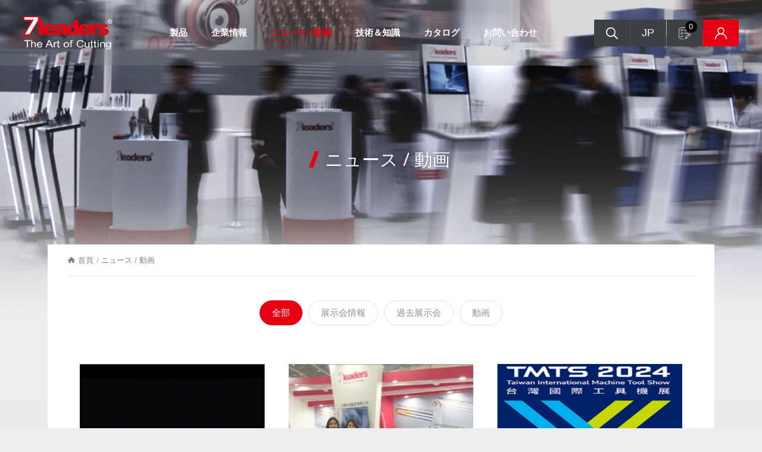

--- FILE ---
content_type: text/html; charset=UTF-8
request_url: https://www.7leaders.com/ja/news?page=3
body_size: 5350
content:
<!DOCTYPE html>
<html lang="ja-JP" prefix="og: https://ogp.me/ns#">
<head>
    <meta http-equiv="Content-Type" content="text/html; charset=utf-8">
    <meta http-equiv="X-UA-Compatible" content="IE=11; IE=10; IE=9; IE=8; IE=7"/>
    <meta charset="utf-8">
    <meta name="viewport" content="width=device-width, initial-scale=1.0">

    <!-- CSS -->
    <link rel="preconnect" href="https://fonts.googleapis.com">
    <link rel="preconnect" href="https://fonts.gstatic.com" crossorigin>
    <link href="https://fonts.googleapis.com/css2?family=Noto+Sans+TC:wght@400;500;700;900&display=swap"
          rel="stylesheet">
    <link href="/static/css/style.css?v=20240813" rel="stylesheet" type="text/css">
            <!-- favicon 16x16, apple touch icon 180x180 -->
        <link rel="shortcut icon" href="/static/images/favicon.ico?v=20240813">
        <link rel="apple-touch-icon" href="/static/images/apple-touch-icon.png?v=20240813">
        <script type="text/javascript" src="/static/js/jquery.js?v=20240813"></script>
    <script type="text/javascript" src="/static/js/comm.js?v=20240813"></script>

    <!--SEO START-->
<title>ニュース / 動画-7-Leaders Corp.</title>
<link rel="alternate" href="https://www.7leaders.com/zh-tw/news?page=3" hreflang="zh-Hant" />
<link rel="alternate" href="https://www.7leaders.com/news?page=3" hreflang="en" />
<link rel="alternate" href="https://www.7leaders.com/news?page=3" hreflang="x-default" />
<link rel="alternate" href="https://www.7leaders.com/ja/news?page=3" hreflang="ja-JP" />
<link rel="canonical" href="https://www.7leaders.com/ja/news" />
<script type="application/ld+json">[{"@context":"https:\/\/schema.org","@type":"BreadcrumbList","itemListElement":[{"@type":"ListItem","position":1,"item":{"@type":"WebPage","name":"\u30cb\u30e5\u30fc\u30b9 \/ \u52d5\u753b","@id":"https:\/\/www.7leaders.com\/ja\/news"}}]}]</script>
<meta property="fb:app_id" content="439693793912609" />
<meta property="og:title" content="ニュース / 動画-7-Leaders Corp." />
<meta property="og:url" content="https://www.7leaders.com/ja/news" />
<meta property="og:locale" content="ja-JP" />
<meta property="og:site_name" content="7-Leaders Corp." />
<link rel="dns-prefetch" href="https://www.google-analytics.com" />
<link rel="dns-prefetch" href="https://www.googletagmanager.com" />
<link rel="search" type="application/opensearchdescription+xml" title="7-Leaders Corp. Search" href="https://www.7leaders.com/ja/blog/opensearch.xml" />
<!--SEO END-->
    <!-- Google Tag Manager -->
<script>(function(w,d,s,l,i){w[l]=w[l]||[];w[l].push({'gtm.start':
new Date().getTime(),event:'gtm.js'});var f=d.getElementsByTagName(s)[0],
j=d.createElement(s),dl=l!='dataLayer'?'&l='+l:'';j.async=true;j.src=
'https://www.googletagmanager.com/gtm.js?id='+i+dl;f.parentNode.insertBefore(j,f);
})(window,document,'script','dataLayer','GTM-K7CFM4F');</script>
<!-- End Google Tag Manager -->
<meta name="google-site-verification" content="S_H-LcSUXRhU_XobU2wzluSFcGzJzhDTNxvyi_aK8qI" />
        <script>
        const updateInquiryCount = () => fetch('/ja/inquiry/count').then(res => res.json()).then(json => document.querySelectorAll('.inquiryCount').forEach(el => el.textContent = json.data.count));
        document.addEventListener('DOMContentLoaded', updateInquiryCount);
    </script>
</head>
<body>
<div id="container">
    <!-- 頁首 START -->
    <header id="header" class="header">
        <div class="hd-inner row fjcsb faic">
            <div class="sec s1">
                <!-- logo在首頁容器為h1,內頁容器改為div -->
                <div id="logo">
                    <a href="/ja" title="7-Leaders Corp.">
                        <picture class="figure">
                            <source srcset="/static/images/logo-w.svg?v=20240813" media="(min-width: 1200px)" type="image/svg+xml">
                            <source srcset="/static/images/logo-b.svg?v=20240813" type="image/svg+xml">
                            <img src="/static/images/logo-w.svg?v=20240813" alt="7 Leaders" width="150" height="57">
                        </picture>
                    </a>
                </div>
            </div>
            <div class="sec s2">
                <div class="sec-item si1">
                    <div class="mobile-side">
                        <!-- 主選單 START，目前單元li加class:on -->
                        <nav id="main-nav" class="nav-wrap main-nav">
                            <ul class="node1">
                                                                    <li >
                                        <a href="/ja/products" title="製品">製品</a>
                                                                                    <div class="sub-nav">
                                                <ul class="node2">
                                                                                                            <li>
                                                            <a href="/ja/products/category/54"
                                                               title="エンドミル">エンドミル</a>
                                                        </li>
                                                                                                            <li>
                                                            <a href="/ja/products/category/55"
                                                               title="ドリル">ドリル</a>
                                                        </li>
                                                                                                            <li>
                                                            <a href="/ja/products/category/56"
                                                               title="リーマー">リーマー</a>
                                                        </li>
                                                                                                            <li>
                                                            <a href="/ja/products/category/57"
                                                               title="スレッドミル">スレッドミル</a>
                                                        </li>
                                                                                                            <li>
                                                            <a href="/ja/products/category/59"
                                                               title="交換式ヘッド / シャンク">交換式ヘッド / シャンク</a>
                                                        </li>
                                                                                                    </ul>
                                            </div>
                                                                            </li>
                                                                    <li >
                                        <a href="/ja/about" title="企業情報">企業情報</a>
                                                                                    <div class="sub-nav">
                                                <ul class="node2">
                                                                                                            <li>
                                                            <a href="/ja/about"
                                                               title="会社概要">会社概要</a>
                                                        </li>
                                                                                                            <li>
                                                            <a href="/ja/company/page-59"
                                                               title="沿革">沿革</a>
                                                        </li>
                                                                                                            <li>
                                                            <a href="/ja/company/page-56"
                                                               title="切削アート">切削アート</a>
                                                        </li>
                                                                                                            <li>
                                                            <a href="/ja/company/page-57"
                                                               title="ワンストップ一貫生産">ワンストップ一貫生産</a>
                                                        </li>
                                                                                                            <li>
                                                            <a href="/ja/company/page-58"
                                                               title="国際拠点">国際拠点</a>
                                                        </li>
                                                                                                    </ul>
                                            </div>
                                                                            </li>
                                                                    <li  class="on">
                                        <a href="/ja/news" title="ニュース / 動画">ニュース / 動画</a>
                                                                                    <div class="sub-nav">
                                                <ul class="node2">
                                                                                                            <li>
                                                            <a href="/ja/news/category/9"
                                                               title="展示会情報">展示会情報</a>
                                                        </li>
                                                                                                            <li>
                                                            <a href="/ja/news/category/10"
                                                               title="過去展示会">過去展示会</a>
                                                        </li>
                                                                                                            <li>
                                                            <a href="/ja/news/category/11"
                                                               title="動画">動画</a>
                                                        </li>
                                                                                                    </ul>
                                            </div>
                                                                            </li>
                                                                    <li >
                                        <a href="/ja/blog" title="技術＆知識">技術＆知識</a>
                                                                                    <div class="sub-nav">
                                                <ul class="node2">
                                                                                                            <li>
                                                            <a href="/ja/blog/category/9"
                                                               title="切削テスト実績">切削テスト実績</a>
                                                        </li>
                                                                                                            <li>
                                                            <a href="/ja/blog/category/17"
                                                               title="切削工具の知識">切削工具の知識</a>
                                                        </li>
                                                                                                            <li>
                                                            <a href="/ja/blog/category/16"
                                                               title="よくある質問">よくある質問</a>
                                                        </li>
                                                                                                    </ul>
                                            </div>
                                                                            </li>
                                                                    <li >
                                        <a href="/ja/e-catalog" title="カタログ">カタログ</a>
                                                                            </li>
                                                                    <li >
                                        <a href="/ja/contact" title="お問い合わせ
">お問い合わせ
</a>
                                                                            </li>
                                                            </ul>
                        </nav>
                        <!-- 主選單 END -->
                    </div>
                    <div class="hd-search">
                        <a class="search-close" href="#" title="Close">#Close#</a>
                        <div class="form-wrap form01">
                            <form method="get" action="/ja/products/search">
                                <div class="form-inner row">
                                    <input class="keyword" type="search" value="" name="keyword"
                                           placeholder="検索"/>
                                    <button class="btn search-icon" type="submit">検索
                                    </button>
                                </div>
                            </form>
                        </div>
                    </div>
                </div>
                <div class="sec-item si2 row fjce">
                    <a class="hd-btn search-btn" href="#"
                       title="検索">検索</a>
                    <div class="hd-lang toggle-wrap">
                        <a class="hd-btn lang-btn toggle-btn" data-target="hd-lang" href="#"
                           title="日本語">JP</a>
                        <div class="nav-wrap lang-nav toggle-box">
                            <ul>
                                                                    <li>
                                        <a href="/zh-tw/news?page=3" title="繁體中文">繁體中文</a>
                                    </li>
                                                                    <li>
                                        <a href="/news?page=3" title="ENGLISH">ENGLISH</a>
                                    </li>
                                                                    <li>
                                        <a href="/ja/news?page=3" title="日本語">日本語</a>
                                    </li>
                                                            </ul>
                        </div>
                    </div>

                    <a class="hd-btn hd-inquiry" href="/ja/inquiry"
                       title="お問い合わせフォーム">お問い合わせフォーム<span
                                class="inquiryCount">0</span></a>

                    <div class="hd-member toggle-wrap">
                        <a class="hd-btn member-btn toggle-btn" data-target="hd-member" href="#"
                           title="在庫">在庫</a>
                        <div class="nav-wrap member-nav toggle-box">
                            <ul>
                                <li>
                                    <a href="http://eip.7leaders.com:7100/KanBan/" target="_blank"
                                       title="在庫">在庫</a>
                                </li>
                            </ul>
                        </div>
                    </div>
                    <a id="nav-btn" class="hd-btn icon-thumb">
                        <span class="thumb thumb1"></span>
                        <span class="thumb thumb2"></span>
                        <span class="thumb thumb3"></span>
                    </a>
                </div>
            </div>
        </div>
    </header>
    <!-- 頁首 END -->
    <!-- 各單元內容 START -->
        <main id="content">
        <div class="page page-tp1" style="background-image:url(/static/images/bg-news.jpg?v=20240813);">
            <div class="banner banner01">
                <h1>ニュース / 動画</h1>
            </div>
            <div class="page-content">
                <div class="path">
                    <ul>
                        <li><a href="/ja" title="首頁">首頁</a></li>
                        <li>ニュース / 動画</li>
                    </ul>
                </div>
                <nav class="nav-wrap nav03">
                    <ul class="row fjcc">
                        <li  class="on" >
                            <a href="/ja/news" title="全部" >全部</a>
                        </li>
                                                    <li>
                                <a href="/ja/news/category/9" title="展示会情報">展示会情報</a>
                            </li>
                                                    <li>
                                <a href="/ja/news/category/10" title="過去展示会">過去展示会</a>
                            </li>
                                                    <li>
                                <a href="/ja/news/category/11" title="動画">動画</a>
                            </li>
                                            </ul>
                </nav>
                <div class="model">
                    <div class="sec s1">
                        <div class="ig06 row">
                                                                                        <div class="item col-sm-6 col-md-4">
                                    <a class="item-inner" href="/ja/news/article/297" title="2024 TMTS Day1">
                                        <div class="figure sb75p">
                                            <img width="460" height="230" loading="lazy" alt="2024 TMTS Day1" title="2024 TMTS Day1" src="/uploads/images/cache/da56fd4e146197ffc17b3bd068974acb-460x345-85.webp" class="pic" />
                                        </div>
                                        <h3 class="fs15 st1">2024 TMTS Day1</h3>
                                        <span class="date">日付 : April 01,2024</span>
                                    </a>
                                </div>
                                                            <div class="item col-sm-6 col-md-4">
                                    <a class="item-inner" href="/ja/news/article/271" title="TMTS  2024 台湾国際工作機械ショー 2024/03/27~2024/03/31">
                                        <div class="figure sb75p">
                                            <img width="460" height="204" loading="lazy" alt="TMTS  2024 台湾国際工作機械ショー 2024/03/27~2024/03/31" title="TMTS  2024 台湾国際工作機械ショー 2024/03/27~2024/03/31" src="/uploads/images/cache/68452625deee5debc83b4d96d38a94b6-460x345-85.webp" class="pic" />
                                        </div>
                                        <h3 class="fs15 st1">TMTS  2024 台湾国際工作機械ショー 2024/03/27~2024/03/31</h3>
                                        <span class="date">日付 : April 01,2024</span>
                                    </a>
                                </div>
                                                            <div class="item col-sm-6 col-md-4">
                                    <a class="item-inner" href="/ja/news/article/268" title="TMTS 2024 台湾国際工作機械ショー 2024/03/27~2024/03/31">
                                        <div class="figure sb75p">
                                            <img width="458" height="345" loading="lazy" alt="TMTS 2024 台湾国際工作機械ショー 2024/03/27~2024/03/31" title="TMTS 2024 台湾国際工作機械ショー 2024/03/27~2024/03/31" src="/uploads/images/cache/63b4c4f59f0aaaf22e8e7e291348bd86-460x345-85.webp" class="pic" />
                                        </div>
                                        <h3 class="fs15 st1">TMTS 2024 台湾国際工作機械ショー 2024/03/27~2024/03/31</h3>
                                        <span class="date">日付 : March 27,2024</span>
                                    </a>
                                </div>
                                                            <div class="item col-sm-6 col-md-4">
                                    <a class="item-inner" href="/ja/news/article/296" title="7Leaders TMTS 2024 Trailer 2">
                                        <div class="figure sb75p">
                                            <img width="460" height="232" loading="lazy" alt="7Leaders TMTS 2024 Trailer 2" title="7Leaders TMTS 2024 Trailer 2" src="/uploads/images/cache/8cdf906f06ae3b926dabe3e6738b1a7e-460x345-85.webp" class="pic" />
                                        </div>
                                        <h3 class="fs15 st1">7Leaders TMTS 2024 Trailer 2</h3>
                                        <span class="date">日付 : March 21,2024</span>
                                    </a>
                                </div>
                                                            <div class="item col-sm-6 col-md-4">
                                    <a class="item-inner" href="/ja/news/article/295" title="7Leaders TMTS 2024 Trailer 1">
                                        <div class="figure sb75p">
                                            <img width="460" height="230" loading="lazy" alt="7Leaders TMTS 2024 Trailer 1" title="7Leaders TMTS 2024 Trailer 1" src="/uploads/images/cache/447b8b8e163bf2df7a801b81b9a48e35-460x345-85.webp" class="pic" />
                                        </div>
                                        <h3 class="fs15 st1">7Leaders TMTS 2024 Trailer 1</h3>
                                        <span class="date">日付 : March 21,2024</span>
                                    </a>
                                </div>
                                                            <div class="item col-sm-6 col-md-4">
                                    <a class="item-inner" href="/ja/news/article/294" title="D425TX-2 Flat Bottom Drills">
                                        <div class="figure sb75p">
                                            <img width="460" height="250" loading="lazy" alt="D425TX-2 Flat Bottom Drills" title="D425TX-2 Flat Bottom Drills" src="/uploads/images/cache/cb382ebcad1e43ca724cd8cd33a39371-460x345-85.webp" class="pic" />
                                        </div>
                                        <h3 class="fs15 st1">D425TX-2 Flat Bottom Drills</h3>
                                        <span class="date">日付 : March 18,2024</span>
                                    </a>
                                </div>
                                                            <div class="item col-sm-6 col-md-4">
                                    <a class="item-inner" href="/ja/news/article/293" title="S554FX Premium Cut End Mills">
                                        <div class="figure sb75p">
                                            <img width="460" height="231" loading="lazy" alt="S554FX Premium Cut End Mills" title="S554FX Premium Cut End Mills" src="/uploads/images/cache/34f19f79c2ba5ef3cf58c8e1f132011e-460x345-85.webp" class="pic" />
                                        </div>
                                        <h3 class="fs15 st1">S554FX Premium Cut End Mills</h3>
                                        <span class="date">日付 : March 15,2024</span>
                                    </a>
                                </div>
                                                            <div class="item col-sm-6 col-md-4">
                                    <a class="item-inner" href="/ja/news/article/292" title="E121HX-5 End Mills for Chamfering 90°">
                                        <div class="figure sb75p">
                                            <img width="460" height="233" loading="lazy" alt="E121HX-5 End Mills for Chamfering 90°" title="E121HX-5 End Mills for Chamfering 90°" src="/uploads/images/cache/ef7fa5550e13a514824215b8da38567d-460x345-85.webp" class="pic" />
                                        </div>
                                        <h3 class="fs15 st1">E121HX-5 End Mills for Chamfering 90°</h3>
                                        <span class="date">日付 : March 11,2024</span>
                                    </a>
                                </div>
                                                            <div class="item col-sm-6 col-md-4">
                                    <a class="item-inner" href="/ja/news/article/291" title="T119FX Super Mini Dovetail Cutter">
                                        <div class="figure sb75p">
                                            <img width="460" height="233" loading="lazy" alt="T119FX Super Mini Dovetail Cutter" title="T119FX Super Mini Dovetail Cutter" src="/uploads/images/cache/fe92e4cf7f4c1cf7a9e61644cbd1c6c9-460x345-85.webp" class="pic" />
                                        </div>
                                        <h3 class="fs15 st1">T119FX Super Mini Dovetail Cutter</h3>
                                        <span class="date">日付 : March 08,2024</span>
                                    </a>
                                </div>
                                                            <div class="item col-sm-6 col-md-4">
                                    <a class="item-inner" href="/ja/news/article/290" title="A40FX Multipurpose End Mills">
                                        <div class="figure sb75p">
                                            <img width="460" height="227" loading="lazy" alt="A40FX Multipurpose End Mills" title="A40FX Multipurpose End Mills" src="/uploads/images/cache/109b13741ce34e78e263d8915cd3a5ba-460x345-85.webp" class="pic" />
                                        </div>
                                        <h3 class="fs15 st1">A40FX Multipurpose End Mills</h3>
                                        <span class="date">日付 : March 06,2024</span>
                                    </a>
                                </div>
                                                            <div class="item col-sm-6 col-md-4">
                                    <a class="item-inner" href="/ja/news/article/289" title="">
                                        <div class="figure sb75p">
                                            <img width="460" height="220" loading="lazy" alt="2024-04-29_165837" title="2024-04-29_165837" src="/uploads/images/cache/abc942429adddf94d1ff38c29418d398-460x345-85.webp" class="pic" />
                                        </div>
                                        <h3 class="fs15 st1"></h3>
                                        <span class="date">日付 : March 06,2024</span>
                                    </a>
                                </div>
                                                            <div class="item col-sm-6 col-md-4">
                                    <a class="item-inner" href="/ja/news/article/288" title="TMTS 2024 台灣國際工具機展  七駿預告片 2024 TMTS TRAILER">
                                        <div class="figure sb75p">
                                            <img width="460" height="230" loading="lazy" alt="TMTS 2024 台灣國際工具機展  七駿預告片 2024 TMTS TRAILER" title="TMTS 2024 台灣國際工具機展  七駿預告片 2024 TMTS TRAILER" src="/uploads/images/cache/ef84842239a6206665f55537b269c59a-460x345-85.webp" class="pic" />
                                        </div>
                                        <h3 class="fs15 st1">TMTS 2024 台灣國際工具機展  七駿預告片 2024 TMTS TRAILER</h3>
                                        <span class="date">日付 : March 04,2024</span>
                                    </a>
                                </div>
                                                    </div>
                    </div>
                    <div class="sec s2">
                            <div class="page-limit st3">
        <ul class="row fjcc">
            <li class="prev"><a href="/ja/news?page=2" title="上一頁">上一頁</a></li>
            <li><a href="/ja/news?page=1" title="1">1</a></li><li><a href="/ja/news?page=2" title="2">2</a></li><li class="on"><a href="/ja/news?page=3">3</a></li><li><a href="/ja/news?page=4" title="4">4</a></li><li><a href="/ja/news?page=5" title="5">5</a></li><li><a href="/ja/news?page=6" title="6">6</a></li><li><a href="/ja/news?page=7" title="7">7</a></li><li><a href="/ja/news?page=8" title="8">8</a></li>
            <li class="next"><a href="/ja/news?page=4" title="下一頁">下一頁</a></li>
        </ul>
    </div>
                    </div>
                </div>

            </div>
        </div>
    </main>
    <!-- 各單元內容 END -->
    <!-- 頁尾 START-->
    <footer id="footer" class="footer">
        <div class="ft-inner">
            <div class="sec s1">
                <a class="footer-logo" href="/ja" title="">
                    <img src="/static/images/logo-w.svg?v=20240813" width="140" height="50" alt="7-Leaders Corp.">
                </a>
            </div>
            <div class="sec s2">
                <div class="cropinfo list thin">
                    <ul>                         <li>7-Leaders Corp.</li>

                                                    <li>TEL: <a href="tel:886-4-2359-7000 ; 886-4-2359-7003"
                                                    title="886-4-2359-7000 ; 886-4-2359-7003">886-4-2359-7000 ; 886-4-2359-7003</a></li>
                                                                            <li>FAX: 886-4-2359-7118</li>
                        
                        
                        <li>メールアドレス        :
                                                            <a href="mailto:etm@7Leaders.com" title="メールアドレス">etm@7Leaders.com</a>
                                                            <a href="mailto:leaders7@7leaders.com" title="メールアドレス">leaders7@7leaders.com</a>
                                                    </li>
                                                    <li>40767台灣台中市西屯區工業區一路98-110號</li>
                                            </ul>
                </div>
            </div>
            <div class="sec s3">
                <nav id="footer-nav" class="nav-wrap footer-nav">
                    <ul class="node1">
                        <li><a href="/ja/e-catalog"
                               title="カタログ">カタログ</a></li>
                        <li><a href="/ja/contact"
                               title="お問い合わせ
">お問い合わせ
</a></li>
                    </ul>
                </nav>
            </div>
            <div class="sce s4 col-12">
                <div class="social-wrap social01">
                    <ul class="row">
                                                    <li><a class="icon-facebook" href="https://www.facebook.com/7LeadersCuttingTools/"
                                   title="Facebook" target="_blank">Facebook</a></li>
                                                    <li><a class="icon-line" href="https://line.me/ti/p/@786bdwmz"
                                   title="Line" target="_blank">Line</a></li>
                                                    <li><a class="icon-instagram" href="https://www.instagram.com/7_leaders_corp/"
                                   title="Instagram" target="_blank">Instagram</a></li>
                                                    <li><a class="icon-youtube" href="https://www.youtube.com/channel/UC7yeWIraHRU6hoVu-U9zM2Q/featured"
                                   title="Youtube" target="_blank">Youtube</a></li>
                                                    <li><a class="icon-linkedin" href="https://www.linkedin.com/in/7leaders-corp-058769177/"
                                   title="LinkedIn" target="_blank">LinkedIn</a></li>
                                                    <li><a class="icon-XiaoHongShu" href="https://www.xiaohongshu.com/user/profile/626168850000000010008eed?xhsshare=CopyLink&amp;appuid=626168850000000010008eed&amp;apptime=1723512535&amp;share_id=41eacb26b4d94ca6b07a6de06b050d83"
                                   title="小紅書" target="_blank">小紅書</a></li>
                                            </ul>
                </div>
            </div>
            <div class="sce s5 col-12 row fjcc">
                <div class="copyright">© 2021 7leaders CO.,LTD</div>
                            </div>
        </div>
        <div id="go-top">
            <a class="gotop" href="#" title="PAGR TOP">PAGE TOP</a>
        </div>
    </footer>
    <div id="mask-bg" class="mask-b"></div>
    <!-- 頁尾 END -->
</div>

<!-- Google Tag Manager (noscript) -->
<noscript><iframe src="https://www.googletagmanager.com/ns.html?id=GTM-K7CFM4F"
height="0" width="0" style="display:none;visibility:hidden"></iframe></noscript>
<!-- End Google Tag Manager (noscript) -->

</body>
</html>


--- FILE ---
content_type: text/css
request_url: https://www.7leaders.com/static/css/style.css?v=20240813
body_size: 14928
content:
/*! normalize.css v8.0.1 | MIT License | github.com/necolas/normalize.css */html{line-height:1.2;-webkit-text-size-adjust:100%}body{margin:0}main{display:block}h1{font-size:2em;margin:.67em 0}hr{-webkit-box-sizing:content-box;box-sizing:content-box;height:0;overflow:visible}pre{font-family:monospace,monospace;font-size:1em}a{background-color:transparent}abbr[title]{border-bottom:none;text-decoration:underline;-webkit-text-decoration:underline dotted;text-decoration:underline dotted}b,strong{font-weight:bolder}code,kbd,samp{font-family:monospace,monospace;font-size:1em}small{font-size:80%}sub,sup{font-size:75%;line-height:0;position:relative;vertical-align:baseline}sub{bottom:-.25em}sup{top:-.5em}img{max-width:100%;height:auto!important;border-style:none}button,input,optgroup,select,textarea{font-family:inherit;font-size:100%;line-height:1.15;margin:0}button,input{overflow:visible}button,select{text-transform:none}[type=button]::-moz-focus-inner,[type=reset]::-moz-focus-inner,[type=submit]::-moz-focus-inner,button::-moz-focus-inner{border-style:none;padding:0}[type=button]:-moz-focusring,[type=reset]:-moz-focusring,[type=submit]:-moz-focusring,button:-moz-focusring{outline:1px dotted ButtonText}fieldset{padding:.35em .75em .625em}legend{-webkit-box-sizing:border-box;box-sizing:border-box;color:inherit;display:table;max-width:100%;padding:0;white-space:normal}progress{vertical-align:baseline}textarea{overflow:auto}[type=checkbox],[type=radio]{-webkit-box-sizing:border-box;box-sizing:border-box;padding:0}[type=number]::-webkit-inner-spin-button,[type=number]::-webkit-outer-spin-button{height:auto}[type=search]{outline-offset:-2px}[type=search]::-webkit-search-decoration{-webkit-appearance:none;appearance:none}::-webkit-file-upload-button{-webkit-appearance:button;appearance:button;font:inherit}details{display:block}summary{display:list-item}template{display:none}[hidden]{display:none}/*!
 * Bootstrap Grid v4.5.2 (https://getbootstrap.com/)
 * Copyright 2011-2020 The Bootstrap Authors
 * Copyright 2011-2020 Twitter, Inc.
 * Licensed under MIT (https://github.com/twbs/bootstrap/blob/main/LICENSE)
 */.row{display:-webkit-box;display:-ms-flexbox;display:flex;-ms-flex-wrap:wrap;flex-wrap:wrap}.col,.col-1,.col-10,.col-11,.col-12,.col-2,.col-3,.col-4,.col-5,.col-6,.col-7,.col-8,.col-9,.col-auto,.col-lg,.col-lg-1,.col-lg-10,.col-lg-11,.col-lg-12,.col-lg-2,.col-lg-3,.col-lg-4,.col-lg-5,.col-lg-6,.col-lg-7,.col-lg-8,.col-lg-9,.col-lg-auto,.col-md,.col-md-1,.col-md-10,.col-md-11,.col-md-12,.col-md-2,.col-md-3,.col-md-4,.col-md-5,.col-md-6,.col-md-7,.col-md-8,.col-md-9,.col-md-auto,.col-sm,.col-sm-1,.col-sm-10,.col-sm-11,.col-sm-12,.col-sm-2,.col-sm-3,.col-sm-4,.col-sm-5,.col-sm-6,.col-sm-7,.col-sm-8,.col-sm-9,.col-sm-auto,.col-xl,.col-xl-1,.col-xl-10,.col-xl-11,.col-xl-12,.col-xl-2,.col-xl-3,.col-xl-4,.col-xl-5,.col-xl-6,.col-xl-7,.col-xl-8,.col-xl-9,.col-xl-auto{position:relative;width:100%}.col{-ms-flex-preferred-size:0;flex-basis:0;-webkit-box-flex:1;-ms-flex-positive:1;flex-grow:1;max-width:100%}.row-cols-1>*{-webkit-box-flex:0;-ms-flex:0 0 100%;flex:0 0 100%;max-width:100%}.row-cols-2>*{-webkit-box-flex:0;-ms-flex:0 0 50%;flex:0 0 50%;max-width:50%}.row-cols-3>*{-webkit-box-flex:0;-ms-flex:0 0 33.33333%;flex:0 0 33.33333%;max-width:33.33333%}.row-cols-4>*{-webkit-box-flex:0;-ms-flex:0 0 25%;flex:0 0 25%;max-width:25%}.row-cols-5>*{-webkit-box-flex:0;-ms-flex:0 0 20%;flex:0 0 20%;max-width:20%}.row-cols-6>*{-webkit-box-flex:0;-ms-flex:0 0 16.66667%;flex:0 0 16.66667%;max-width:16.66667%}.col-auto{-webkit-box-flex:0;-ms-flex:0 0 auto;flex:0 0 auto;width:auto;max-width:100%}.col-1{-webkit-box-flex:0;-ms-flex:0 0 8.33333%;flex:0 0 8.33333%;max-width:8.33333%}.col-2{-webkit-box-flex:0;-ms-flex:0 0 16.66667%;flex:0 0 16.66667%;max-width:16.66667%}.col-3{-webkit-box-flex:0;-ms-flex:0 0 25%;flex:0 0 25%;max-width:25%}.col-4{-webkit-box-flex:0;-ms-flex:0 0 33.33333%;flex:0 0 33.33333%;max-width:33.33333%}.col-5{-webkit-box-flex:0;-ms-flex:0 0 41.66667%;flex:0 0 41.66667%;max-width:41.66667%}.col-6{-webkit-box-flex:0;-ms-flex:0 0 50%;flex:0 0 50%;max-width:50%}.col-7{-webkit-box-flex:0;-ms-flex:0 0 58.33333%;flex:0 0 58.33333%;max-width:58.33333%}.col-8{-webkit-box-flex:0;-ms-flex:0 0 66.66667%;flex:0 0 66.66667%;max-width:66.66667%}.col-9{-webkit-box-flex:0;-ms-flex:0 0 75%;flex:0 0 75%;max-width:75%}.col-10{-webkit-box-flex:0;-ms-flex:0 0 83.33333%;flex:0 0 83.33333%;max-width:83.33333%}.col-11{-webkit-box-flex:0;-ms-flex:0 0 91.66667%;flex:0 0 91.66667%;max-width:91.66667%}.col-12{-webkit-box-flex:0;-ms-flex:0 0 100%;flex:0 0 100%;max-width:100%}@media (min-width:480px){.col-sm{-ms-flex-preferred-size:0;flex-basis:0;-webkit-box-flex:1;-ms-flex-positive:1;flex-grow:1;max-width:100%}.row-cols-sm-1>*{-webkit-box-flex:0;-ms-flex:0 0 100%;flex:0 0 100%;max-width:100%}.row-cols-sm-2>*{-webkit-box-flex:0;-ms-flex:0 0 50%;flex:0 0 50%;max-width:50%}.row-cols-sm-3>*{-webkit-box-flex:0;-ms-flex:0 0 33.33333%;flex:0 0 33.33333%;max-width:33.33333%}.row-cols-sm-4>*{-webkit-box-flex:0;-ms-flex:0 0 25%;flex:0 0 25%;max-width:25%}.row-cols-sm-5>*{-webkit-box-flex:0;-ms-flex:0 0 20%;flex:0 0 20%;max-width:20%}.row-cols-sm-6>*{-webkit-box-flex:0;-ms-flex:0 0 16.66667%;flex:0 0 16.66667%;max-width:16.66667%}.col-sm-auto{-webkit-box-flex:0;-ms-flex:0 0 auto;flex:0 0 auto;width:auto;max-width:100%}.col-sm-1{-webkit-box-flex:0;-ms-flex:0 0 8.33333%;flex:0 0 8.33333%;max-width:8.33333%}.col-sm-2{-webkit-box-flex:0;-ms-flex:0 0 16.66667%;flex:0 0 16.66667%;max-width:16.66667%}.col-sm-3{-webkit-box-flex:0;-ms-flex:0 0 25%;flex:0 0 25%;max-width:25%}.col-sm-4{-webkit-box-flex:0;-ms-flex:0 0 33.33333%;flex:0 0 33.33333%;max-width:33.33333%}.col-sm-5{-webkit-box-flex:0;-ms-flex:0 0 41.66667%;flex:0 0 41.66667%;max-width:41.66667%}.col-sm-6{-webkit-box-flex:0;-ms-flex:0 0 50%;flex:0 0 50%;max-width:50%}.col-sm-7{-webkit-box-flex:0;-ms-flex:0 0 58.33333%;flex:0 0 58.33333%;max-width:58.33333%}.col-sm-8{-webkit-box-flex:0;-ms-flex:0 0 66.66667%;flex:0 0 66.66667%;max-width:66.66667%}.col-sm-9{-webkit-box-flex:0;-ms-flex:0 0 75%;flex:0 0 75%;max-width:75%}.col-sm-10{-webkit-box-flex:0;-ms-flex:0 0 83.33333%;flex:0 0 83.33333%;max-width:83.33333%}.col-sm-11{-webkit-box-flex:0;-ms-flex:0 0 91.66667%;flex:0 0 91.66667%;max-width:91.66667%}.col-sm-12{-webkit-box-flex:0;-ms-flex:0 0 100%;flex:0 0 100%;max-width:100%}}@media (min-width:768px){.col-md{-ms-flex-preferred-size:0;flex-basis:0;-webkit-box-flex:1;-ms-flex-positive:1;flex-grow:1;max-width:100%}.row-cols-md-1>*{-webkit-box-flex:0;-ms-flex:0 0 100%;flex:0 0 100%;max-width:100%}.row-cols-md-2>*{-webkit-box-flex:0;-ms-flex:0 0 50%;flex:0 0 50%;max-width:50%}.row-cols-md-3>*{-webkit-box-flex:0;-ms-flex:0 0 33.33333%;flex:0 0 33.33333%;max-width:33.33333%}.row-cols-md-4>*{-webkit-box-flex:0;-ms-flex:0 0 25%;flex:0 0 25%;max-width:25%}.row-cols-md-5>*{-webkit-box-flex:0;-ms-flex:0 0 20%;flex:0 0 20%;max-width:20%}.row-cols-md-6>*{-webkit-box-flex:0;-ms-flex:0 0 16.66667%;flex:0 0 16.66667%;max-width:16.66667%}.col-md-auto{-webkit-box-flex:0;-ms-flex:0 0 auto;flex:0 0 auto;width:auto;max-width:100%}.col-md-1{-webkit-box-flex:0;-ms-flex:0 0 8.33333%;flex:0 0 8.33333%;max-width:8.33333%}.col-md-2{-webkit-box-flex:0;-ms-flex:0 0 16.66667%;flex:0 0 16.66667%;max-width:16.66667%}.col-md-3{-webkit-box-flex:0;-ms-flex:0 0 25%;flex:0 0 25%;max-width:25%}.col-md-4{-webkit-box-flex:0;-ms-flex:0 0 33.33333%;flex:0 0 33.33333%;max-width:33.33333%}.col-md-5{-webkit-box-flex:0;-ms-flex:0 0 41.66667%;flex:0 0 41.66667%;max-width:41.66667%}.col-md-6{-webkit-box-flex:0;-ms-flex:0 0 50%;flex:0 0 50%;max-width:50%}.col-md-7{-webkit-box-flex:0;-ms-flex:0 0 58.33333%;flex:0 0 58.33333%;max-width:58.33333%}.col-md-8{-webkit-box-flex:0;-ms-flex:0 0 66.66667%;flex:0 0 66.66667%;max-width:66.66667%}.col-md-9{-webkit-box-flex:0;-ms-flex:0 0 75%;flex:0 0 75%;max-width:75%}.col-md-10{-webkit-box-flex:0;-ms-flex:0 0 83.33333%;flex:0 0 83.33333%;max-width:83.33333%}.col-md-11{-webkit-box-flex:0;-ms-flex:0 0 91.66667%;flex:0 0 91.66667%;max-width:91.66667%}.col-md-12{-webkit-box-flex:0;-ms-flex:0 0 100%;flex:0 0 100%;max-width:100%}}@media (min-width:769px){.col-lg{-ms-flex-preferred-size:0;flex-basis:0;-webkit-box-flex:1;-ms-flex-positive:1;flex-grow:1;max-width:100%}.row-cols-lg-1>*{-webkit-box-flex:0;-ms-flex:0 0 100%;flex:0 0 100%;max-width:100%}.row-cols-lg-2>*{-webkit-box-flex:0;-ms-flex:0 0 50%;flex:0 0 50%;max-width:50%}.row-cols-lg-3>*{-webkit-box-flex:0;-ms-flex:0 0 33.33333%;flex:0 0 33.33333%;max-width:33.33333%}.row-cols-lg-4>*{-webkit-box-flex:0;-ms-flex:0 0 25%;flex:0 0 25%;max-width:25%}.row-cols-lg-5>*{-webkit-box-flex:0;-ms-flex:0 0 20%;flex:0 0 20%;max-width:20%}.row-cols-lg-6>*{-webkit-box-flex:0;-ms-flex:0 0 16.66667%;flex:0 0 16.66667%;max-width:16.66667%}.col-lg-auto{-webkit-box-flex:0;-ms-flex:0 0 auto;flex:0 0 auto;width:auto;max-width:100%}.col-lg-1{-webkit-box-flex:0;-ms-flex:0 0 8.33333%;flex:0 0 8.33333%;max-width:8.33333%}.col-lg-2{-webkit-box-flex:0;-ms-flex:0 0 16.66667%;flex:0 0 16.66667%;max-width:16.66667%}.col-lg-3{-webkit-box-flex:0;-ms-flex:0 0 25%;flex:0 0 25%;max-width:25%}.col-lg-4{-webkit-box-flex:0;-ms-flex:0 0 33.33333%;flex:0 0 33.33333%;max-width:33.33333%}.col-lg-5{-webkit-box-flex:0;-ms-flex:0 0 41.66667%;flex:0 0 41.66667%;max-width:41.66667%}.col-lg-6{-webkit-box-flex:0;-ms-flex:0 0 50%;flex:0 0 50%;max-width:50%}.col-lg-7{-webkit-box-flex:0;-ms-flex:0 0 58.33333%;flex:0 0 58.33333%;max-width:58.33333%}.col-lg-8{-webkit-box-flex:0;-ms-flex:0 0 66.66667%;flex:0 0 66.66667%;max-width:66.66667%}.col-lg-9{-webkit-box-flex:0;-ms-flex:0 0 75%;flex:0 0 75%;max-width:75%}.col-lg-10{-webkit-box-flex:0;-ms-flex:0 0 83.33333%;flex:0 0 83.33333%;max-width:83.33333%}.col-lg-11{-webkit-box-flex:0;-ms-flex:0 0 91.66667%;flex:0 0 91.66667%;max-width:91.66667%}.col-lg-12{-webkit-box-flex:0;-ms-flex:0 0 100%;flex:0 0 100%;max-width:100%}}@media (min-width:1200px){.col-xl{-ms-flex-preferred-size:0;flex-basis:0;-webkit-box-flex:1;-ms-flex-positive:1;flex-grow:1;max-width:100%}.row-cols-xl-1>*{-webkit-box-flex:0;-ms-flex:0 0 100%;flex:0 0 100%;max-width:100%}.row-cols-xl-2>*{-webkit-box-flex:0;-ms-flex:0 0 50%;flex:0 0 50%;max-width:50%}.row-cols-xl-3>*{-webkit-box-flex:0;-ms-flex:0 0 33.33333%;flex:0 0 33.33333%;max-width:33.33333%}.row-cols-xl-4>*{-webkit-box-flex:0;-ms-flex:0 0 25%;flex:0 0 25%;max-width:25%}.row-cols-xl-5>*{-webkit-box-flex:0;-ms-flex:0 0 20%;flex:0 0 20%;max-width:20%}.row-cols-xl-6>*{-webkit-box-flex:0;-ms-flex:0 0 16.66667%;flex:0 0 16.66667%;max-width:16.66667%}.col-xl-auto{-webkit-box-flex:0;-ms-flex:0 0 auto;flex:0 0 auto;width:auto;max-width:100%}.col-xl-1{-webkit-box-flex:0;-ms-flex:0 0 8.33333%;flex:0 0 8.33333%;max-width:8.33333%}.col-xl-2{-webkit-box-flex:0;-ms-flex:0 0 16.66667%;flex:0 0 16.66667%;max-width:16.66667%}.col-xl-3{-webkit-box-flex:0;-ms-flex:0 0 25%;flex:0 0 25%;max-width:25%}.col-xl-4{-webkit-box-flex:0;-ms-flex:0 0 33.33333%;flex:0 0 33.33333%;max-width:33.33333%}.col-xl-5{-webkit-box-flex:0;-ms-flex:0 0 41.66667%;flex:0 0 41.66667%;max-width:41.66667%}.col-xl-6{-webkit-box-flex:0;-ms-flex:0 0 50%;flex:0 0 50%;max-width:50%}.col-xl-7{-webkit-box-flex:0;-ms-flex:0 0 58.33333%;flex:0 0 58.33333%;max-width:58.33333%}.col-xl-8{-webkit-box-flex:0;-ms-flex:0 0 66.66667%;flex:0 0 66.66667%;max-width:66.66667%}.col-xl-9{-webkit-box-flex:0;-ms-flex:0 0 75%;flex:0 0 75%;max-width:75%}.col-xl-10{-webkit-box-flex:0;-ms-flex:0 0 83.33333%;flex:0 0 83.33333%;max-width:83.33333%}.col-xl-11{-webkit-box-flex:0;-ms-flex:0 0 91.66667%;flex:0 0 91.66667%;max-width:91.66667%}.col-xl-12{-webkit-box-flex:0;-ms-flex:0 0 100%;flex:0 0 100%;max-width:100%}}.d-none{display:none}.d-inline{display:inline}.d-inline-block{display:inline-block}.d-block{display:block}.d-table{display:table}.d-table-row{display:table-row}.d-table-cell{display:table-cell}.d-flex{display:-webkit-box;display:-ms-flexbox;display:flex}.d-inline-flex{display:-webkit-inline-box;display:-ms-inline-flexbox;display:inline-flex}@media (min-width:480px){.d-sm-none{display:none}.d-sm-inline{display:inline}.d-sm-inline-block{display:inline-block}.d-sm-block{display:block}.d-sm-table{display:table}.d-sm-table-row{display:table-row}.d-sm-table-cell{display:table-cell}.d-sm-flex{display:-webkit-box;display:-ms-flexbox;display:flex}.d-sm-inline-flex{display:-webkit-inline-box;display:-ms-inline-flexbox;display:inline-flex}}@media (min-width:768px){.d-md-none{display:none}.d-md-inline{display:inline}.d-md-inline-block{display:inline-block}.d-md-block{display:block}.d-md-table{display:table}.d-md-table-row{display:table-row}.d-md-table-cell{display:table-cell}.d-md-flex{display:-webkit-box;display:-ms-flexbox;display:flex}.d-md-inline-flex{display:-webkit-inline-box;display:-ms-inline-flexbox;display:inline-flex}}@media (min-width:769px){.d-lg-none{display:none}.d-lg-inline{display:inline}.d-lg-inline-block{display:inline-block}.d-lg-block{display:block}.d-lg-table{display:table}.d-lg-table-row{display:table-row}.d-lg-table-cell{display:table-cell}.d-lg-flex{display:-webkit-box;display:-ms-flexbox;display:flex}.d-lg-inline-flex{display:-webkit-inline-box;display:-ms-inline-flexbox;display:inline-flex}}@media (min-width:1200px){.d-xl-none{display:none}.d-xl-inline{display:inline}.d-xl-inline-block{display:inline-block}.d-xl-block{display:block}.d-xl-table{display:table}.d-xl-table-row{display:table-row}.d-xl-table-cell{display:table-cell}.d-xl-flex{display:-webkit-box;display:-ms-flexbox;display:flex}.d-xl-inline-flex{display:-webkit-inline-box;display:-ms-inline-flexbox;display:inline-flex}}:root{--swiper-theme-color:$color1;--swiper-navigation-size:44px}.swiper-container{margin-left:auto;margin-right:auto;position:relative;overflow:hidden;list-style:none;padding:0;z-index:1}.swiper-container-vertical>.swiper-wrapper{-webkit-box-orient:vertical;-webkit-box-direction:normal;-ms-flex-direction:column;flex-direction:column}.swiper-wrapper{position:relative;width:100%;height:100%;z-index:1;display:-webkit-box;display:-ms-flexbox;display:flex;-webkit-transition-property:-webkit-transform;transition-property:-webkit-transform;transition-property:transform;transition-property:transform,-webkit-transform;-webkit-box-sizing:content-box;box-sizing:content-box}.swiper-container-android .swiper-slide,.swiper-wrapper{-webkit-transform:translate3d(0,0,0);transform:translate3d(0,0,0)}.swiper-container-multirow>.swiper-wrapper{-ms-flex-wrap:wrap;flex-wrap:wrap}.swiper-container-multirow-column>.swiper-wrapper{-ms-flex-wrap:wrap;flex-wrap:wrap;-webkit-box-orient:vertical;-webkit-box-direction:normal;-ms-flex-direction:column;flex-direction:column}.swiper-container-free-mode>.swiper-wrapper{-webkit-transition-timing-function:ease-out;transition-timing-function:ease-out;margin:0 auto}.swiper-slide{-ms-flex-negative:0;flex-shrink:0;width:100%;height:100%;position:relative;-webkit-transition-property:-webkit-transform;transition-property:-webkit-transform;transition-property:transform;transition-property:transform,-webkit-transform}.swiper-slide-invisible-blank{visibility:hidden}.swiper-container-autoheight,.swiper-container-autoheight .swiper-slide{height:auto}.swiper-container-autoheight .swiper-wrapper{-webkit-box-align:start;-ms-flex-align:start;align-items:flex-start;-webkit-transition-property:height,-webkit-transform;transition-property:height,-webkit-transform;transition-property:transform,height;transition-property:transform,height,-webkit-transform}.swiper-container-css-mode>.swiper-wrapper{overflow:auto;scrollbar-width:none}.swiper-container-css-mode>.swiper-wrapper::-webkit-scrollbar{display:none}.swiper-container-css-mode>.swiper-wrapper>.swiper-slide{scroll-snap-align:start start}.swiper-container-horizontal.swiper-container-css-mode>.swiper-wrapper{-ms-scroll-snap-type:x mandatory;scroll-snap-type:x mandatory}.swiper-container-vertical.swiper-container-css-mode>.swiper-wrapper{-ms-scroll-snap-type:y mandatory;scroll-snap-type:y mandatory}.swiper-button-next,.swiper-button-prev{position:absolute;top:50%;width:calc(var(--swiper-navigation-size)/ 44 * 27);height:var(--swiper-navigation-size);margin-top:calc(-1 * var(--swiper-navigation-size)/ 2);z-index:10;cursor:pointer;display:-webkit-box;display:-ms-flexbox;display:flex;-webkit-box-align:center;-ms-flex-align:center;align-items:center;-webkit-box-pack:center;-ms-flex-pack:center;justify-content:center;color:var(--swiper-navigation-color,var(--swiper-theme-color))}.swiper-button-next.swiper-button-disabled,.swiper-button-prev.swiper-button-disabled{opacity:0;cursor:auto;pointer-events:none}.swiper-button-prev,.swiper-container-rtl .swiper-button-next{left:10px;right:auto}.swiper-button-prev:after,.swiper-container-rtl .swiper-button-next:after{content:'prev'}.swiper-button-next,.swiper-container-rtl .swiper-button-prev{right:10px;left:auto}.swiper-button-next:after,.swiper-container-rtl .swiper-button-prev:after{content:'next'}.swiper-button-lock{display:none}.swiper-pagination{position:absolute;width:100%;text-align:center;-webkit-transition:.3s opacity;transition:.3s opacity;-webkit-transform:translate3d(0,0,0);transform:translate3d(0,0,0);z-index:10;margin:0 -7px}.swiper-pagination.swiper-pagination-hidden{opacity:0}.swiper-container-horizontal>.swiper-pagination-bullets,.swiper-pagination-custom,.swiper-pagination-fraction{bottom:10px;left:0;width:100%}.swiper-pagination-bullet{width:10px;height:10px;display:inline-block;margin:5px 7px;border-radius:100%}button.swiper-pagination-bullet{border:none;margin:0;padding:0;-webkit-appearance:none;-moz-appearance:none;appearance:none}.swiper-pagination-clickable .swiper-pagination-bullet{cursor:pointer}.swiper-pagination-bullet-active{opacity:1;background:var(--swiper-pagination-color,var(--swiper-theme-color))}.swiper-container-vertical>.swiper-pagination-bullets{right:10px;top:50%;-webkit-transform:translate3d(0,-50%,0);transform:translate3d(0,-50%,0)}.swiper-container-vertical>.swiper-pagination-bullets .swiper-pagination-bullet{margin:6px 0;display:block}.swiper-pagination-progressbar{background:rgba(0,0,0,.25);position:absolute}.swiper-pagination-progressbar .swiper-pagination-progressbar-fill{background:var(--swiper-pagination-color,var(--swiper-theme-color));position:absolute;left:0;top:0;width:100%;height:100%;-webkit-transform:scale(0);-ms-transform:scale(0);transform:scale(0);-webkit-transform-origin:left top;-ms-transform-origin:left top;transform-origin:left top}.swiper-container-rtl .swiper-pagination-progressbar .swiper-pagination-progressbar-fill{-webkit-transform-origin:right top;-ms-transform-origin:right top;transform-origin:right top}.swiper-container-horizontal>.swiper-pagination-progressbar,.swiper-container-vertical>.swiper-pagination-progressbar.swiper-pagination-progressbar-opposite{width:100%;height:4px;left:0;top:0}.swiper-container-horizontal>.swiper-pagination-progressbar.swiper-pagination-progressbar-opposite,.swiper-container-vertical>.swiper-pagination-progressbar{width:4px;height:100%;left:0;top:0}.swiper-pagination-lock{display:none}.swiper-scrollbar{border-radius:10px;position:relative;background:rgba(0,0,0,.1)}.swiper-container-horizontal>.swiper-scrollbar{position:absolute;left:1%;bottom:3px;z-index:50;height:5px;width:98%}.swiper-container-vertical>.swiper-scrollbar{position:absolute;right:3px;top:1%;z-index:50;width:5px;height:98%}.swiper-scrollbar-drag{height:100%;width:100%;position:relative;background:rgba(0,0,0,.5);border-radius:10px;left:0;top:0}.swiper-scrollbar-cursor-drag{cursor:move}.swiper-scrollbar-lock{display:none}.swiper-zoom-container{width:100%;height:100%;display:-webkit-box;display:-ms-flexbox;display:flex;-webkit-box-pack:center;-ms-flex-pack:center;justify-content:center;-webkit-box-align:center;-ms-flex-align:center;align-items:center;text-align:center}.swiper-zoom-container>canvas,.swiper-zoom-container>img,.swiper-zoom-container>svg{max-width:100%;max-height:100%;-o-object-fit:contain;object-fit:contain}.swiper-slide-zoomed{cursor:move}.swiper-lazy-preloader{width:42px;height:42px;position:absolute;left:50%;top:50%;margin-left:-21px;margin-top:-21px;z-index:10;-webkit-transform-origin:50%;-ms-transform-origin:50%;transform-origin:50%;-webkit-animation:swiper-preloader-spin 1s infinite linear;animation:swiper-preloader-spin 1s infinite linear;-webkit-box-sizing:border-box;box-sizing:border-box;border:4px solid var(--swiper-preloader-color,var(--swiper-theme-color));border-radius:50%;border-top-color:transparent}@-webkit-keyframes swiper-preloader-spin{100%{-webkit-transform:rotate(360deg);transform:rotate(360deg)}}@keyframes swiper-preloader-spin{100%{-webkit-transform:rotate(360deg);transform:rotate(360deg)}}.swiper-container .swiper-notification{position:absolute;left:0;top:0;pointer-events:none;opacity:0;z-index:-1000}.swiper-container-fade.swiper-container-free-mode .swiper-slide{-webkit-transition-timing-function:ease-out;transition-timing-function:ease-out}.swiper-container-fade .swiper-slide{pointer-events:none;-webkit-transition-property:opacity;transition-property:opacity}.swiper-container-fade .swiper-slide .swiper-slide{pointer-events:none}.swiper-container-fade .swiper-slide-active,.swiper-container-fade .swiper-slide-active .swiper-slide-active{pointer-events:auto}body,html{height:100%}body{background:#eee;font-size:15px;font-size:.9375rem;position:relative;font-family:"微軟正黑體修正","微軟正黑體","Microsoft JhengHei",MHei,STHeitiTC-Light,sans-serif,Arial,Helvetica,"Helvetica Neue",Tahoma,Verdana;color:#333;overflow-wrap:break-word}body.lock{overflow:hidden}*,:after,:before,html{-webkit-box-sizing:border-box;box-sizing:border-box}:after,:before{-webkit-transition:.3s;transition:.3s}h1,h2,h3,h4,h5,h6,p{margin:0}a,button{outline:0 none;color:inherit;-webkit-transition:.3s;transition:.3s}a{text-decoration:none}button{cursor:pointer}#container,#content{position:relative;overflow:hidden;margin:0 auto}#container{min-width:320px}#content{clear:both;padding:60px 0 0}#mask-bg{opacity:0;position:fixed;left:0;top:0;width:100%;height:0;overflow:hidden;z-index:998;-webkit-transition:all .3s;transition:all .3s}#mask-bg.on{height:100%}#mask-bg.mask-b{background:#000}#mask-bg.mask-b.on{opacity:.8}#mask-bg.mask-w{background:#fff}#mask-bg.mask-w.on{opacity:.9}.nav-wrap dd,.nav-wrap dl,.nav-wrap dt,.nav-wrap li,.nav-wrap ul,.page-limit dd,.page-limit dl,.page-limit dt,.page-limit li,.page-limit ul,.path dd,.path dl,.path dt,.path li,.path ul{list-style:none outside none}.nav-wrap .nav-title,.nav-wrap li,.page-limit .nav-title,.page-limit li,.path .nav-title,.path li{position:relative;overflow:hidden}.nav-wrap .nav-title,.nav-wrap a,.page-limit .nav-title,.page-limit a,.path .nav-title,.path a{display:block}.page-limit ul,.path ul{padding:0}.page-limit li,.path li{font-size:13px;font-size:.8125rem}.path{font-size:0;padding:20px 0;border-bottom:1px solid #ececec;line-height:1}.path ul{margin:-3px -2px}.path a,.path li{display:inline-block}.path li{color:#818181;padding:3px 2px}.path li:after{content:'/';vertical-align:bottom;opacity:.7;margin:0 0 0 5px}.path li:first-child a:before{content:'';display:inline-block;vertical-align:middle;width:12px;height:12px;line-height:1;background-position:center;background-repeat:no-repeat;background-size:contain;font-size:0;background:url(../images/icon-home.svg) center no-repeat;background-size:contain;margin:-3px 5px 0 0}.path li:last-child:after{display:none}.page-limit{text-align:center}.page-limit li{padding:3px}.page-limit a{width:36px;line-height:36px;border-radius:50%}.page-limit .on a,.page-limit a:hover{background-color:#e60012;color:#fff}.page-limit .next a,.page-limit .prev a{font-size:0;z-index:1;opacity:.4;-webkit-filter:saturate(0);filter:saturate(0)}.page-limit .next a:after,.page-limit .prev a:after{content:'';display:block;width:50%;height:50%;background-position:center;background-repeat:no-repeat;background-size:contain;position:absolute;top:50%;left:50%;-webkit-transform:translate(-50%,-50%);-ms-transform:translate(-50%,-50%);transform:translate(-50%,-50%);z-index:1}.page-limit .next a:hover,.page-limit .prev a:hover{background-color:rgba(0,0,0,0);opacity:1;-webkit-filter:saturate(1);filter:saturate(1)}.page-limit .prev{padding-right:13px}.page-limit .prev a:after{background-image:url(../images/arr1-2-prev.svg)}.page-limit .next{padding-left:13px}.page-limit .next a:after{background-image:url(../images/arr1-2-next.svg)}.fjcs{-webkit-box-pack:start;-ms-flex-pack:start;justify-content:flex-start}.fjce{-webkit-box-pack:end;-ms-flex-pack:end;justify-content:flex-end}.fjcc{-webkit-box-pack:center;-ms-flex-pack:center;justify-content:center}.fjcsb{-webkit-box-pack:justify;-ms-flex-pack:justify;justify-content:space-between}.fjcsa{-ms-flex-pack:distribute;justify-content:space-around}.faic{-webkit-box-align:center;-ms-flex-align:center;align-items:center}.fais{-webkit-box-align:start;-ms-flex-align:start;align-items:flex-start}.faie{-webkit-box-align:end;-ms-flex-align:end;align-items:flex-end}.fasc{-ms-flex-item-align:center;align-self:center}.black{color:#000}.white{color:#fff}.color1{color:#e60012}.color2{color:#053d58}.g7{color:#777}.g5{color:#555}.color-light{color:#777}.color-dark{color:#000}.bg-cover{background-position:center;background-repeat:no-repeat;background-size:cover}.bg-contain{background-position:center;background-repeat:no-repeat;background-size:contain}.tl{text-align:left}.tc{text-align:center}.tr{text-align:right}.nowrap{white-space:nowrap}.font-comm{font-family:OpenSansRegular,"微軟正黑體修正","微軟正黑體","Microsoft JhengHei",MHei,STHeitiTC-Light,sans-serif,Arial,Helvetica,"Helvetica Neue",Tahoma,Verdana}.font-light{font-family:OpenSansLight,"微軟正黑體修正","微軟正黑體","Microsoft JhengHei",MHei,STHeitiTC-Light,sans-serif,Arial,Helvetica,"Helvetica Neue",Tahoma,Verdana}.font-bold{font-family:OpenSansBold,"微軟正黑體修正","微軟正黑體","Microsoft JhengHei",MHei,STHeitiTC-Light,sans-serif,Arial,Helvetica,"Helvetica Neue",Tahoma,Verdana}.slash{padding-left:30px;position:relative}.slash:before{content:'';display:block;width:7px;height:20px;background:#e60012;-webkit-transform:skewX(-20deg);-ms-transform:skewX(-20deg);transform:skewX(-20deg);position:absolute;top:5px;left:4px}.fw3{font-weight:300}.fw5{font-weight:500}.fw7{font-weight:700}.fs14{font-size:14px;font-size:.875rem}.fs15{font-size:15px;font-size:.9375rem}.fs16{font-size:16px;font-size:1rem}.fs20{font-size:20px;font-size:1.25rem}.fs24{font-size:24px;font-size:1.5rem}.fs30{font-size:30px;font-size:1.875rem}.fs1822{font-size:18px;font-size:1.125rem}@media screen and (min-width:1200px){.fs1822{font-size:22px;font-size:1.375rem}}.fs2022{font-size:20px;font-size:1.25rem}@media screen and (min-width:1200px){.fs2022{font-size:22px;font-size:1.375rem}}.fs2230{font-size:22px;font-size:1.375rem}@media screen and (min-width:1200px){.fs2230{font-size:30px;font-size:1.875rem}}.fs2836{font-size:28px;font-size:1.75rem}@media screen and (min-width:1200px){.fs2836{font-size:36px;font-size:2.25rem}}.fs3440{font-size:34px;font-size:2.125rem}@media screen and (min-width:1200px){.fs3440{font-size:40px;font-size:2.5rem}}.d-pc{display:none}.figure{position:relative;overflow:hidden}.figure img{display:block;margin:0 auto}.figure img .d-pc{display:none}.pic{width:100%;min-height:100%;position:absolute;top:50%;left:50%;-webkit-transform:translate(-50%,-50%);-ms-transform:translate(-50%,-50%);transform:translate(-50%,-50%);z-index:1;-o-object-fit:cover;object-fit:cover;-webkit-transition:.8s;transition:.8s}.ig02 .figure,.ig03 .figure{padding:0 0 116.216%}.ig04 .figure,.sw04 .figure,.sw05 .figure{padding:0 0 42.111%}@media screen and (min-width:996px){.d-mobile,.figure img.d-mobile{display:none}.d-pc,.figure img.d-pc{display:block}}@media screen and (min-width:1200px){#content{padding:0}}.header{font-size:0;position:fixed;width:100%;min-width:320px;z-index:996;-webkit-transition:.1s;transition:.1s;background:#fff}.header .s1{padding-left:3%}.header .s2{-webkit-box-flex:1;-ms-flex:1;flex:1;color:#fff}.header.fix{-webkit-box-shadow:0 0 10px rgba(0,0,0,.1);box-shadow:0 0 10px rgba(0,0,0,.1)}#logo,.icon-thumb,.mobile-side,.thumb{-webkit-transition:.3s;transition:.3s}#logo{width:100px}#logo,#logo a,#logo img{display:block}.hd-btn{width:40px;height:60px;margin-right:1px}.search-btn{background:url(../images/icon-search.svg) center no-repeat,#3e4043;background-size:20px}.search-close{font-size:0;display:block;width:30px;height:30px;background:url(../images/icon-close.svg) center no-repeat;background-size:20px;position:fixed;top:35px;right:20px;z-index:998}.lang-btn{display:block;background:#3e4043;text-align:center;font-size:18px;line-height:60px}.hd-inquiry{background:url(../images/icon-inquiry.svg) center 22px no-repeat,#3e4043;background-size:20px;position:relative}.hd-inquiry span{display:block;width:20px;height:20px;background:#000;border-radius:50%;font-size:13px;font-size:.8125rem;text-align:center;line-height:20px;position:absolute;top:10px;right:3px}.member-btn{display:block;background:url(../images/icon-member.svg) center no-repeat,#e60012;background-size:20px}.icon-thumb{width:45px;height:60px;background:#e60012;position:relative;overflow:hidden}.icon-thumb,.icon-thumb .thumb{display:block}.icon-thumb .thumb{width:54%;height:2px;background:#fff;border-radius:3px;position:absolute;left:50%;-webkit-transform:translateX(-50%);-ms-transform:translateX(-50%);transform:translateX(-50%);z-index:1;-webkit-transform-origin:center;-ms-transform-origin:center;transform-origin:center}.icon-thumb .thumb1{top:35%}.icon-thumb .thumb2{top:50%;margin-top:-1px}.icon-thumb .thumb3{bottom:35%}.icon-thumb.on .thumb{top:50%}.icon-thumb.on .thumb1{-webkit-transform:translate3d(-50%,-50%,0) rotate(-45deg);transform:translate3d(-50%,-50%,0) rotate(-45deg)}.icon-thumb.on .thumb2{width:0;opacity:0}.icon-thumb.on .thumb3{-webkit-transform:translate3d(-50%,-50%,0) rotate(45deg);transform:translate3d(-50%,-50%,0) rotate(45deg)}.lang-nav,.member-nav,.mobile-side{display:none;position:absolute;top:100%;left:0;-webkit-transform-origin:0;-ms-transform-origin:0;transform-origin:0}.hd-lang,.hd-search{position:relative}.hd-search{display:none;z-index:11}.hd-search .form-wrap{position:fixed;top:0;left:0;width:100%;height:100%;background:rgba(0,0,0,.85);display:-webkit-box;display:-ms-flexbox;display:flex;-webkit-box-pack:center;-ms-flex-pack:center;justify-content:center;-webkit-box-align:center;-ms-flex-align:center;align-items:center;z-index:997}.hd-lang.on .lang-nav{display:block}.lang-nav,.member-nav{background:#2a2f35;text-align:center}.lang-nav a,.member-nav a{font-size:14px;font-size:.875rem;white-space:nowrap;padding:9px 17px}.mobile-side{width:100%;background:#3e4043}.mobile-side.on{display:block}.main-nav .has-nav.on .drop-btn{-webkit-transform:rotate(90deg);-ms-transform:rotate(90deg);transform:rotate(90deg)}.main-nav .has-nav.on .sub-nav{display:block}.main-nav .sub-nav{display:none;z-index:99}.main-nav .drop-btn{display:block;width:56px;height:100%;position:absolute;top:0;right:0;-webkit-transition:.3s;transition:.3s}.main-nav .drop-btn:before{content:'';display:block;border-style:solid;border-width:7px 0 7px 8px;border-color:transparent transparent transparent #fff;position:absolute;top:50%;left:50%;-webkit-transform:translate(-50%,-50%);-ms-transform:translate(-50%,-50%);transform:translate(-50%,-50%);z-index:1}.main-nav li{border-bottom:1px solid rgba(255,255,255,.1)}.main-nav li:last-child{border-bottom:none}.main-nav a{font-size:15px;font-size:.9375rem}.main-nav .node1>li>a{font-weight:700;padding:13px 5px 13px 10px;white-space:nowrap}.main-nav .node2{background:#a30402}.main-nav .node2 a{padding:12px 15px 12px 35px}.main-nav .node2 a:before{content:'';display:block;width:5px;height:5px;border-style:solid;border-width:2px 2px 0 0;border-color:#fff;-webkit-transform:rotate(45deg);-ms-transform:rotate(45deg);transform:rotate(45deg);position:absolute;top:50%;left:15px;margin-top:-2px}@media screen and (min-width:360px){.hd-btn,.icon-thumb{width:45px}}@media screen and (min-width:390px){.hd-btn,.icon-thumb{width:50px}}@media screen and (min-width:1200px){.header{padding:0 3%;background:rgba(133,133,133,.3)}.header.fix{background:rgba(133,133,133,.95)}.header.fix #logo{width:100px}.header.fix .main-nav .node1>li>a{min-height:60px}.header .s1{width:150px;padding-left:0}.header .s2{display:-webkit-box;display:-ms-flexbox;display:flex;-webkit-box-align:center;-ms-flex-align:center;align-items:center}.header .s2 .si1{-webkit-box-flex:1;-ms-flex:1;flex:1}.hd-inner{padding:0}#logo{width:150px}#nav-btn{display:none}.hd-btn,.icon-thumb{width:60px;height:45px}.lang-btn{line-height:45px}.hd-inquiry{background-position:center 13px}.hd-inquiry span{top:2px;right:9px}.mobile-side{display:block;background:0 0;position:static;left:0;top:0;width:auto;padding:0 20px;overflow:visible}.main-nav li{overflow:visible}.main-nav li.on>.sub-nav{display:none}.main-nav li:hover>.sub-nav{display:block}.main-nav .sub-nav{display:none;min-width:200px;position:absolute;top:100%;left:0}.main-nav .sub-nav a{white-space:nowrap}.main-nav .drop-btn{display:none}.main-nav .node1{display:-webkit-box;display:-ms-flexbox;display:flex;-webkit-box-pack:center;-ms-flex-pack:center;justify-content:center}.main-nav .node1>li{border:none}.main-nav .node1>li>a{display:-webkit-box;display:-ms-flexbox;display:flex;-webkit-box-align:center;-ms-flex-align:center;align-items:center;min-height:110px;padding:0 20px}.main-nav .node1>li.on,.main-nav .node1>li.on>a{background:0 0}.main-nav .node1>li.on>a{color:#e60012}.main-nav .node1>li.on .sub-nav{display:none}.main-nav .node1>li.on:hover .sub-nav{display:block}.main-nav .node2 li{border-bottom-color:rgba(255,255,255,.4)}.main-nav .node2 a:hover{background:#2a2f35}}@media screen and (min-width:1400px){.mobile-side{padding-left:10%}.main-nav .node1>li>a{padding:0 30px}}.footer{background:#2a2f35;color:#fff;position:relative;padding:60px 3% 20px}.footer .s1{padding-bottom:20px}.footer .s2{padding-bottom:25px}.footer .s3{padding:25px 0;border-top:1px solid #616569}.footer .s5{padding-top:10px}.footer address{font-style:normal}.footer .copyright,.footer .design{width:100%;text-align:center;font-size:14px;font-size:.875rem;color:rgba(255,255,255,.24);padding:5px 10px}.ft-inner{max-width:1420px;margin:0 auto}.cropinfo{font-family:"微軟正黑體修正","微軟正黑體","Microsoft JhengHei",MHei,STHeitiTC-Light,sans-serif;line-height:2;font-size:14px;font-size:.875rem}.cropinfo a{display:inline-block;padding-right:15px}.cropinfo a:hover{color:#e60012}.cropinfo a+a{margin-top:5px}.footer-nav li{padding:0 0 15px}.footer-nav a{font-size:15px;font-size:.9375rem;font-weight:300}.footer-nav a:hover{text-decoration:underline}#go-top{position:absolute;top:0;right:0}.gotop{display:block;font-size:0;width:40px;height:40px;background:url(../images/gotop.svg) center no-repeat,#e60012;background-size:15px}@media screen and (min-width:640px){.footer .copyright,.footer .design{width:auto}}@media screen and (min-width:768px){.footer .s2{-webkit-box-flex:1;-ms-flex:1;flex:1;padding:0 40px}.footer .s3{min-width:150px;padding:10px 0 0 40px;border-top:none;border-left:1px solid #616569}.footer .s4{width:100%;padding-top:20px}.ft-inner{display:-webkit-box;display:-ms-flexbox;display:flex;-ms-flex-wrap:wrap;flex-wrap:wrap}}.api-wrap{position:relative;height:0}.api-wrap embed,.api-wrap iframe,.api-wrap object,.api-wrap video{width:100%;height:100%;position:absolute;top:50%;left:50%;-webkit-transform:translate(-50%,-50%);-ms-transform:translate(-50%,-50%);transform:translate(-50%,-50%);z-index:1}.api01{padding:0 0 56.25%}.api02,.api03{height:300px}.banner{margin:0 auto;position:relative;overflow:hidden}.banner01{padding:50px 0;text-align:center}.banner01 h1{display:inline-block;font-family:OpenSansRegular,"微軟正黑體修正","微軟正黑體","Microsoft JhengHei",MHei,STHeitiTC-Light,sans-serif,Arial,Helvetica,"Helvetica Neue",Tahoma,Verdana;font-size:30px;font-size:1.875rem;font-weight:400;color:#fff;text-shadow:0 0 10px rgba(0,0,0,.5)}.banner01 h1:before{content:'';display:inline-block;vertical-align:middle;width:7px;height:28px;line-height:1;background-position:center;background-repeat:no-repeat;background-size:contain;background:#e60012;-webkit-transform:skewX(-20deg);-ms-transform:skewX(-20deg);transform:skewX(-20deg);margin:-5px 15px 0 0}@media screen and (min-width:1200px){.banner01{padding:250px 0 125px}}.btn{display:inline-block;text-align:center;line-height:1}.btn01:hover,.btn04:hover,.btn05:hover,.btn09:hover,.btn10:hover,.btn13:hover,.btn17:hover{-webkit-transform:scale(.9);-ms-transform:scale(.9);transform:scale(.9)}.btn01,.btn04,.btn09,.btn16,.btn17{background:#e60012;color:#fff;padding:0 20px}.btn01{width:228px;text-align:left;font-size:14px;font-size:.875rem;line-height:50px}.btn01:before{content:'';display:inline-block;vertical-align:middle;width:40px;height:30px;line-height:1;background-position:center;background-repeat:no-repeat;background-size:contain;background-image:url(../images/icon-btn01.svg);margin:-3px 17px 0 0}.btn02,.btn03{position:relative;padding:30px;width:100%;max-width:450px}.btn02 span,.btn03 span{font-size:24px;font-size:1.5rem;position:relative}.btn02 span:before,.btn03 span:before{content:'';display:inline-block;vertical-align:middle;width:30px;height:30px;line-height:1;background-position:center;background-repeat:no-repeat;background-size:contain;margin-right:15px}.btn02:after,.btn02:before,.btn03:after,.btn03:before{content:'';display:block;width:calc(100% - 10px);height:calc(100% - 10px);position:absolute;-webkit-transition:all .4s ease-out 0s;transition:all .4s ease-out 0s}.btn02:before,.btn03:before{background:rgba(255,255,255,.5);top:0;right:0}.btn02:after,.btn03:after{border:1px solid #fff;bottom:0;left:0}.btn02:hover:before,.btn03:hover:before{top:5px;right:5px}.btn02:hover:after,.btn03:hover:after{bottom:5px;left:5px}.btn02 span:before{background-image:url(../images/icon-tel.svg)}.btn03 span:before{background-image:url(../images/icon-mail.svg)}.btn04,.btn05,.btn17{font-size:18px;font-size:1.125rem;line-height:46px;border:none}.btn05{background:#eee}.btn05:after{content:'';display:inline-block;vertical-align:middle;width:20px;height:20px;line-height:1;background-position:center;background-repeat:no-repeat;background-size:contain;background-image:url(../images/icon-reset.svg);margin:-5px 0 0 7px}.btn06{background:#4c4c4c;color:#fff;padding:15px 25px 14px 17px;border-radius:5px}.btn06:before{background-image:url(../images/icon-back.svg);margin:-5px 10px 0 0}.btn07,.btn08,.btn18{font-size:12px;font-size:.75rem;color:#fff;border-radius:4px;margin-left:8px;line-height:26px;padding:0 8px}.btn07,.btn19{background:#000}.btn08{background:#abacad}.btn09,.btn10{line-height:50px}.btn09:before,.btn10:before{content:'';display:inline-block;vertical-align:middle;width:24px;height:24px;line-height:1;background-position:center;background-repeat:no-repeat;background-size:contain;margin:-5px 10px 0 0}.btn09:before{background:url(../images/icon-tick.svg)}.btn10{background:#9e9e9e;color:#fff}.btn10:before{background:url(../images/icon-download.svg)}.btn11,.btn12{position:relative;opacity:.35}.btn11.on,.btn12.on{opacity:1}.btn11:before,.btn12:after{content:'';display:inline-block;vertical-align:middle;width:14px;height:14px;line-height:1;background-position:center;background-repeat:no-repeat;background-size:contain;margin-top:-3px;-webkit-filter:saturate(0);filter:saturate(0)}.btn11:before{background-image:url(../images/arr1-2-prev.svg);margin-right:15px}.btn12:after{background-image:url(../images/arr1-2-next.svg);margin-left:15px}.btn13{font-size:0;width:30px;line-height:30px;background-image:url(../images/icon-del.svg)}.btn14,.btn15{line-height:50px;border:1px solid;border-radius:7px}.btn14,.btn15:hover{background:#17d4ff;color:#fff;border-color:#17d4ff}.btn15{background:#fff;color:#c5c5c5;border-color:#e2e2e2}.btn16{border:none}.btn17{line-height:50px}.btn17:before{content:'';display:inline-block;vertical-align:middle;width:20px;height:20px;line-height:1;background-position:center;background-repeat:no-repeat;background-size:contain;background-image:url(../images/icon-send.svg);margin:-5px 10px 0 0}.btn19{border-radius:4px;margin:-5px 0 0 10px;padding:5px 8px}.bw1,.bw2{margin:-10px}.bw1>div,.bw1>li,.bw2>div,.bw2>li{padding:10px}.bw1>a,.bw1>button,.bw2>a,.bw2>button{margin:10px}.bw2{position:relative}.bw2:before{content:'';display:block;width:1px;height:21px;background:#eaeaea;position:absolute;top:50%;left:50%;-webkit-transform:translate(-50%,-50%);-ms-transform:translate(-50%,-50%);transform:translate(-50%,-50%);z-index:1}.editor{clear:both}.article{line-height:26px}.article h2{font-size:24px;font-size:1.5rem;color:#e74c3c;margin:.6rem 0}@media screen and (min-width:1200px){.article h2{font-size:26px;font-size:1.625rem}}.article h3{font-size:20px;font-size:1.25rem;color:#2980b9;margin:.7rem 0}@media screen and (min-width:1200px){.article h3{font-size:23px;font-size:1.4375rem}}.article h4,.article h5{font-size:18px;font-size:1.125rem;margin:.8rem 0}@media screen and (min-width:1200px){.article h4,.article h5{font-size:20px;font-size:1.25rem}}.article h4{color:#e67e22}.article a{color:#3e79ea}.article .color1{color:#e60012}.article .color2{color:#053d58}.article .slash{padding-bottom:15px;margin:0}.article .fw3{font-weight:300}.article .fw5{font-weight:500}.article .fw7{font-weight:700}.article .fs14{font-size:14px;font-size:.875rem}.article .fs15{font-size:15px;font-size:.9375rem}.article .fs16{font-size:16px;font-size:1rem}.article .fs20{font-size:20px;font-size:1.25rem}.article .fs24{font-size:24px;font-size:1.5rem}.article .fs30{font-size:30px;font-size:1.875rem}.article .fs1822{font-size:18px;font-size:1.125rem}@media screen and (min-width:1200px){.article .fs1822{font-size:22px;font-size:1.375rem}}.article .fs2022{font-size:20px;font-size:1.25rem}@media screen and (min-width:1200px){.article .fs2022{font-size:22px;font-size:1.375rem}}.article .fs2230{font-size:22px;font-size:1.375rem}@media screen and (min-width:1200px){.article .fs2230{font-size:30px;font-size:1.875rem}}.article .fs2836{font-size:28px;font-size:1.75rem}@media screen and (min-width:1200px){.article .fs2836{font-size:36px;font-size:2.25rem}}.article .fs3440{font-size:34px;font-size:2.125rem}@media screen and (min-width:1200px){.article .fs3440{font-size:40px;font-size:2.5rem}}.ed01{background:-webkit-gradient(linear,left bottom,left top,color-stop(60%,#f7f7f7),to(#bfbfbe));background:linear-gradient(0deg,#f7f7f7 60%,#bfbfbe 100%);margin:0 -3.2%;padding-left:3%;padding-right:3%}.ed01 .text{padding-top:15px}.ed02{background:url(../images/about-bg.svg) center 70px no-repeat}@media screen and (min-width:768px){.ed01 .text{text-align:left;padding-top:0}}@media screen and (min-width:769px){.ed02{background-position:right 70px;background-size:578px}.ed03 .figure{float:right;width:50%;max-width:700px;padding:0 0 30px 30px}}@media screen and (min-width:1200px){.article{line-height:30px}.ed01{margin:0 -60px;padding-left:6%;padding-right:6%}.ed01 .text{font-size:1.4vw}}.form-wrap i{font-style:normal;color:#d90000;line-height:1;padding-right:7px}.form-wrap .item,.form-wrap .item-sec{overflow:hidden}.form-wrap input,.form-wrap select,.form-wrap textarea{width:100%}.form-wrap textarea{min-height:100px}.form-wrap input[type=search]::-webkit-search-cancel-button{-webkit-appearance:none;appearance:none}input,select,textarea{outline:0 none;padding:11px}input[type=checkbox],input[type=radio],select[type=checkbox],select[type=radio],textarea[type=checkbox],textarea[type=radio]{width:auto;height:auto;vertical-align:middle;padding:0;cursor:pointer}textarea{resize:none}label,select{cursor:pointer}.fields01,.fields02{-webkit-appearance:none;-moz-appearance:none;appearance:none;color:#333;vertical-align:middle;background:url(../images/icon-select.svg) no-repeat,#eee;background-size:10px;border:1px solid #e2e2e2;border-radius:3px}.fields01{background-position:right 15px center;height:50px;padding:0 35px 0 18px}.fields01 option{background:#eee}.fields02{background-position:right 10px center;height:40px;padding:0 25px 0 18px;border-radius:3px}.fields03,.fields04,.fields08{display:block;line-height:1;position:relative}.fields03 input,.fields04 input,.fields08 input{visibility:collapse;position:absolute;width:100%;height:100%;visibility:hidden}.fields03 span,.fields08 span{display:inline-block;vertical-align:middle}.fields03 span:before,.fields08 span:before{content:'';display:inline-block;vertical-align:middle;width:17px;height:17px;line-height:1;background-position:center;background-repeat:no-repeat;background-size:contain;border-radius:50%;border:4px solid #b3b3b3;margin:-4px 5px 0 0}.fields03 input:checked+span:before,.fields08 input:checked+span:before{border-color:#e60012}.fields03{font-weight:700}.fields04{padding:3px 5px}.fields04 span{display:block;line-height:20px;padding-right:20px}.fields04 input:checked+span{background:url(../images/icon-check.svg) right 5px center no-repeat;background-size:10px}.fields05{display:-webkit-box;display:-ms-flexbox;display:flex;-webkit-box-align:center;-ms-flex-align:center;align-items:center;cursor:pointer}.fields05 .type{min-width:34px;height:34px;text-align:center;font-size:18px;font-size:1.125rem;color:#000;line-height:34px}.fields05 .option{-webkit-box-flex:1;-ms-flex:1;flex:1;padding-left:12px}.fields05:hover{background:#fff}.fields06,.fields07{background:#fff;border:1px solid #e2e2e2}.fields06 ::-webkit-input-placeholder,.fields07 ::-webkit-input-placeholder{color:#c5c5c5}.fields06 ::-moz-placeholder,.fields07 ::-moz-placeholder{color:#c5c5c5}.fields06 :-ms-input-placeholder,.fields07 :-ms-input-placeholder{color:#c5c5c5}.fields06 input:-moz-placeholder,.fields07 input:-moz-placeholder{color:#c5c5c5}.fields06{line-height:1}.fields06:focus{background:#fff8df;color:#000}.fields07{border-radius:5px}.seccode{-ms-flex-wrap:nowrap;flex-wrap:nowrap}.seccode .code{padding-left:10px;-webkit-box-flex:1;-ms-flex:1 0 180px;flex:1 0 180px}.seccode .code a{display:inline-block;position:relative}.seccode .code a:before{content:'';display:block;width:20px;height:20px;background:url(../images/icon-reset.svg) center no-repeat;background-size:contain;position:absolute;bottom:10px;right:10px;z-index:1}.seccode .code img{display:block}.form01{padding:0 20px}.form01 .form-inner{width:100%;max-width:1120px;-ms-flex-wrap:nowrap;flex-wrap:nowrap;border-bottom:1px solid #fff}.form01 .keyword{-webkit-appearance:none;-moz-appearance:none;appearance:none;background:rgba(0,0,0,0);border:none;font-size:18px;font-size:1.125rem;color:#fff}.form01 .btn{font-size:0;width:40px;height:38px;background:url(../images/icon-search.svg) left center no-repeat;background-size:24px;border:none}.form02{background:#fdfdfd;border-radius:5px;-webkit-box-shadow:inset 0 0 6px 0 rgba(0,0,0,.14);box-shadow:inset 0 0 6px 0 rgba(0,0,0,.14);padding:15px 25px 35px 25px;line-height:26px}.form02 .form-sec:first-child{border-bottom:1px solid #eee}.form02 .title{display:block;padding-bottom:10px}.form03 .form-inner{position:relative}.form03 .form-inner:before{content:'';display:block;width:100%;height:50px;background:-webkit-gradient(linear,left top,right top,from(#a5a5a5),to(#ccc));background:linear-gradient(90deg,#a5a5a5,#ccc);border-radius:5px;position:absolute;top:0;left:0}.form03 table{width:100%;position:relative}.form03 td:first-child,.form03 th:first-child{display:none}.form03 td:first-child,.form03 td:last-child,.form03 th:first-child,.form03 th:last-child{text-align:center}.form03 th{text-align:left;font-weight:400;color:#fff;line-height:48px;white-space:nowrap;padding:0 5px}.form03 td{padding:15px 5px;border-bottom:1px solid #e8e8e8}.form04{background:#f8f9fa}.form04 ::-webkit-input-placeholder{color:#c5c5c5;opacity:1}.form04 ::-moz-placeholder{color:#c5c5c5;opacity:1}.form04 :-ms-input-placeholder{color:#c5c5c5;opacity:1}.form04 ::-ms-input-placeholder{color:#c5c5c5;opacity:1}.form04 ::placeholder{color:#c5c5c5;opacity:1}.form04 ul{list-style:none;padding:0}.form04 ul{margin:-15px -10px}.form04 li{padding:15px 10px}.form04 .btn{width:100%}.form05 .form-inner{overflow:hidden;border:1px solid #ccc;border-radius:5px}.form05 input{border:none}.form05 .btn{width:100%;line-height:45px}.form06 .form-inner{margin:0 -3%;-webkit-box-align:start;-ms-flex-align:start;align-items:flex-start}.form06,.form06 dl{padding:0 3%}.form06 dl{margin:0}.form06 dl+dl dt:nth-child(1n+2){padding-top:30px}.form06 dt{padding:20px 10px 8px;color:#000}.form06 dd{padding:5px 10px;margin:0}.form06 dd.col-auto{padding:8px 32px 12px 13px}.form06 i{margin-left:-17px}.form06 button,.form06 input,.form06 select,.form06 textarea{-webkit-appearance:none;-moz-appearance:none;appearance:none}.form06 select{background:url(../images/icon-select.svg) right 10px center no-repeat,#fff;background-size:10px}.form06 .btn-wrap{margin-top:40px;padding:40px 10px 0;border-top:1px solid #e2e2e2}@media screen and (min-width:576px){.seccode .code{-webkit-box-flex:1;-ms-flex:1 0 200px;flex:1 0 200px}.form03 td:first-child,.form03 th:first-child{display:table-cell;width:10%;padding-left:25px}.form03 td:nth-child(2),.form03 th:nth-child(2){width:25%}.form03 td:nth-child(3),.form03 th:nth-child(3){width:55%}.form03 td:last-child,.form03 th:last-child{width:10%;padding-right:25px}.form03 td{padding:20px 5px}}@media screen and (min-width:1200px){.form02{line-height:30px}.form06 dl+dl dt:nth-child(1n+2){padding-top:40px}.form06 textarea{height:210px}.form06 .btn-wrap{margin-top:60px}}@media screen and (min-width:1440px){.form06 textarea{height:247px}}.item,.item-inner,.item-sec{overflow:hidden;position:relative}.item-group,.item-group .figure{margin:0 auto}.item-inner{display:block}.ig01{margin:-10px 0 0}.ig01 .item{padding:10px 0;border-bottom:1px solid #e8e8e8}.ig01 .item-inner{padding:0 3%}.ig01 .date{color:#e60012}.ig01 h3{display:-webkit-box;-webkit-line-clamp:1;-webkit-box-orient:vertical;text-overflow:ellipsis;overflow:hidden;color:#777;line-height:26px;padding:5px 0 0}.ig02 .item,.ig02 .item-inner,.ig03 .item,.ig03 .item-inner{overflow:visible}.ig02 .item{padding:30px 13px}.ig02 .item:nth-child(1)>a{background:#1254b5}.ig02 .item:nth-child(2)>a{background:#b70000}.ig02 .item:nth-child(3)>a{background:#3d8ca2}.ig02 .item:nth-child(4)>a{background:#7b5ca3}.ig02 .item:nth-child(5)>a{background:#aa93fa}.ig02 .item-inner{padding:5px;-webkit-box-shadow:0 0 24px 0 rgba(0,0,0,.23);box-shadow:0 0 24px 0 rgba(0,0,0,.23)}.ig02 .item-inner:hover .figure{opacity:.2}.ig02 .item-inner:hover .text{opacity:1}.ig02 .figure,.ig02 .text{-webkit-transition:.3s;transition:.3s}.ig02 .text{position:absolute;top:50%;left:50%;-webkit-transform:translate(-50%,-50%);-ms-transform:translate(-50%,-50%);transform:translate(-50%,-50%);z-index:1;opacity:0;z-index:2}.ig02 img{width:100%}.ig02 h3{font-size:24px;font-size:1.5rem}.ig03 .item{padding:0 0 35px}.ig03 .figure{-webkit-box-shadow:0 0 10px 0 rgba(0,0,0,.16);box-shadow:0 0 10px 0 rgba(0,0,0,.16)}.ig03 .figure:before{content:'';display:block;width:100%;height:100%;border:2px solid #e60012;position:absolute;top:0;left:0;z-index:3;opacity:0}.ig03 .text{text-align:center;padding:20px 0 0}.ig03 .item-inner:hover .figure:before,.ig03 .on .figure:before{opacity:1}.ig03 .item-inner:hover .text,.ig03 .on .text{color:#e60012}.ig04{margin:-15px}.ig04 .item{padding:15px}.ig04 .item-inner{height:100%;border:1px solid #e2e2e2;padding-bottom:40px}.ig04 .item-inner:hover .figure{-webkit-transform:scale(.9);-ms-transform:scale(.9);transform:scale(.9)}.ig04 .is2{padding:15px 5%;border-top:1px solid #e2e2e2;position:relative}.ig04 .is3{position:absolute;bottom:0;right:0;width:100%;padding:0 12px 12px;text-align:right}.ig04 .figure{-webkit-transition:.3s;transition:.3s}.ig04 .title span{display:block;padding:0 0 8px}.ig05{margin:-10px -35px}.ig05 .item{min-height:100%;padding:10px 35px}.ig06,.ig07{margin-bottom:-30px}.ig06 .item,.ig07 .item{padding:0 0 30px}.ig06 .item-inner:hover .pic,.ig07 .item-inner:hover .pic{-webkit-transform:translate(-50%,-50%) scale(1.1);-ms-transform:translate(-50%,-50%) scale(1.1);transform:translate(-50%,-50%) scale(1.1)}.ig06 .date,.ig07 .date{display:block;padding-top:10px}.ig06 .figure{padding:0 0 75%}.ig06 .date{padding-top:10px}.ig07 .figure{padding:0 0 59.782%}.ig07 .date{padding-bottom:10px;color:#e60012}.ig07 .date:before{content:'';display:inline-block;vertical-align:middle;width:4px;height:15px;line-height:1;background-position:center;background-repeat:no-repeat;background-size:contain;background:#e60012;margin:-3px 10px 0 0}.ig08{margin:0 0 -40px}.ig08 .item{padding:0 15px 40px}.ig08 .item-inner{overflow:visible}.ig08 .item-inner:hover .pic{-webkit-transform:translate(-50%,-50%) scale(.9);-ms-transform:translate(-50%,-50%) scale(.9);transform:translate(-50%,-50%) scale(.9)}.ig08 .is1{padding:9px;border:1px solid #e2e2e2}.ig08 .figure{padding:0 0 141.1764%}.ig10{margin:0 -2%}.ig10 .item{padding:0 2% 50px}.ig10 .slash{padding-bottom:10px}@media screen and (min-width:480px){.ig06 .item,.ig07 .item{padding:0 10px 30px}}@media screen and (min-width:768px){.ig05{margin:-35px}.ig05 .item{padding:35px;border-right:1px solid #e8e8e8}.ig05 .item:last-child{border:none}.ig06,.ig07{margin-bottom:-50px}.ig06 .item,.ig07 .item{padding:0 20px 50px}.ig08{margin:0 -10px -40px}.ig08 .item{padding:0 25px 40px}.ig09 .item:nth-child(even){-webkit-box-orient:horizontal;-webkit-box-direction:reverse;-ms-flex-direction:row-reverse;flex-direction:row-reverse}.ig09 .figure{overflow:visible;padding-bottom:30px}.ig09 .figure img{display:block;-webkit-box-shadow:0 2px 8px rgba(0,0,0,.2);box-shadow:0 2px 8px rgba(0,0,0,.2);position:relative;z-index:2}.ig09 .figure:before{content:'';display:block;width:450px;height:100%;background-color:#f5f5f5;position:absolute;top:30px;left:50%;-webkit-transform:translateX(-50%);-ms-transform:translateX(-50%);transform:translateX(-50%);border-radius:2px}}@media screen and (min-width:1200px){.ig01 .item:last-child{border:none}}.list dd,.list dl,.list dt,.list li,.list ul{margin:0;padding:0}.list li,.list ul{list-style:none outside none}.list dd,.list li{position:relative}.list .btn{vertical-align:middle}.list01{padding:8px 8px 0 8px}.list01 li{padding-bottom:8px}.list03{padding-top:5px}.list03 ul{margin:0;padding-left:20px}.list03 li{padding:7px 0;line-height:1.5}.list04 ul{margin:-5px}.list04 li{padding:5px}.list05 dt,.list06 dt{font-size:20px;font-size:1.25rem;font-weight:700;padding-bottom:15px}@media screen and (min-width:1200px){.list05 dt,.list06 dt{font-size:24px;font-size:1.5rem}}.list05 dd{padding:0 0 18px 20px}.list05 dd:last-child{padding-bottom:0}.list05 a{display:-webkit-box;-webkit-line-clamp:2;-webkit-box-orient:vertical;text-overflow:ellipsis;overflow:hidden}.list05 a:before{content:'';display:block;width:10px;height:3px;background:#e60012;position:absolute;top:8px;left:0;z-index:0}.list05 a:hover{color:#e60012}.list06 dl{margin:-5px}.list06 dd{padding:5px}.list06 a{display:block;line-height:40px;border:1px solid #ddd;border-radius:5px;padding:0 10px}.list06 a:hover{background:#e60012;color:#fff;border-color:#e60012}.list07 dt{padding-bottom:15px}.list07 dd{padding:7px 0;line-height:1.5}.list07 address{font-style:normal}.list07 a:hover{color:#e60012}.list08 .row{-ms-flex-wrap:nowrap;flex-wrap:nowrap}.list08 li:before,.list08 ul:before{content:'';display:block;position:absolute}.list08 ul{position:relative}.list08 ul:before{width:1px;height:100%;background:#e5e5e5;top:0;left:0}.list08 li{padding:0 0 25px 20px}.list08 li:before{width:10px;height:10px;background:#d1d1d1;border-radius:50%;top:0;left:-5px}.list08 li:last-child{padding-bottom:0}.list08 h4{min-width:85px;font-size:28px;font-size:1.75rem;margin:0}@media screen and (min-width:769px){.list08 ul:before{left:49.999999%}.list08 li{width:50%}.list08 li:nth-child(odd){margin-right:50%;padding-left:0}.list08 li:nth-child(odd):before{left:auto;right:-5px}.list08 li:nth-child(odd) p{padding-right:6%}.list08 li:nth-child(even){margin-left:50%;padding-left:6%}}.nav-wrap,.nav-wrap li,.nav-wrap ul{-webkit-transition:all .3s;transition:all .3s}.nav-wrap ul{padding-left:0}.nav-wrap .sub-nav ul{-webkit-animation:fadeIn .2s ease-in;animation:fadeIn .2s ease-in}.nav-wrap .on>.sub-nav{display:block}.nav-wrap a{position:relative}.info-nav{text-align:center}.info-nav li{display:inline-block}.info-nav .node1>li>a{font-size:15px;font-size:.9375rem}@media screen and (min-width:1200px){.info-nav .node1>li>a{font-size:16px;font-size:1rem}}.info-nav .node2>li>a{font-size:14px;font-size:.875rem}@media screen and (min-width:1200px){.info-nav .node2>li>a{font-size:15px;font-size:.9375rem}}.info-nav.r a{border-radius:3px}.nav03{padding:30px 0}.nav03 ul{margin:-5px}.nav03 li{padding:5px}.nav03 a{color:#909090;line-height:40px;border:1px solid #e2e2e2;border-radius:40px;padding:0 20px}.nav03 .on a,.nav03 a:hover{background:#e60012;color:#fff;border-color:#e60012}@media screen and (min-width:980px){.nav03{padding:40px 0 65px}}.toggle-wrap,.toggle-wrap .toggle-btn{position:relative}.toggle-wrap .toggle-btn{cursor:pointer}.toggle-wrap.on>.toggle-box{display:block}.toggle-wrap .toggle-box{z-index:10}.pd-filter>.toggle-box{padding:0 2%;position:absolute;top:100%;left:-130%;min-width:375px;-webkit-transition:.5s;transition:.5s}.pd-filter.on>.toggle-box{left:-4%}.filter-a>.toggle-btn{background:url(../images/icon-select.svg) right 15px center no-repeat,#eee;background-size:10px;border:1px solid #e2e2e2;border-radius:3px}.filter-a>.toggle-btn .og-text{padding:0 35px 0 18px;line-height:50px}.filter-a>.toggle-btn .fields05{min-height:50px;padding:0 35px 0 8px}.filter-a>.toggle-btn .fields05:hover{background:0 0}.filter-a>.toggle-box{display:none;width:100%;max-height:300px;overflow-y:auto;background:#eee;border:1px solid #e2e2e2;margin-top:-1px;position:absolute;top:100%;left:0}.filter-b{-ms-flex-wrap:nowrap;flex-wrap:nowrap;border-top:1px solid #eee}.filter-b .tb-wrap{width:176px;overflow:visible}.filter-b select{display:none}.filter-b .figure{min-width:150px;padding-left:15px}.filter-b table{width:100%}.filter-b td,.filter-b th{padding:5px 0}.filter-b th{width:40px;text-align:left;font-weight:400;line-height:1}@media screen and (min-width:1200px){.pd-filter>.toggle-btn{display:none}.pd-filter>.toggle-box{display:block;position:relative;top:auto;left:auto;max-width:none;padding:0}}.swiper-sec{position:relative}.swiper-sec .slide{display:block}.swiper-sec .figure{display:block;height:0}.swiper-sec .swiper-button-next,.swiper-sec .swiper-button-prev,.swiper-sec .swiper-pagination-bullet{outline:0;-webkit-transition:.3s;transition:.3s}.sw01 .figure{padding:0 0 52.4096%}.sw01 .swiper-slide{opacity:0}.sw01 .swiper-slide-active{opacity:1}.sw01 .swiper-button-next,.sw01 .swiper-button-prev{font-size:0;width:45px;height:45px;opacity:.5}.sw01 .swiper-button-prev{left:0;background-image:url(../images/arr02.svg)}.sw01 .swiper-button-next{right:0;background-image:url(../images/arr03.svg)}.sw02 .swiper-pagination{bottom:15px;text-align:left}.sw02 .figure{padding:0 0 157%}.sw02 h3{font-size:28px;font-size:1.75rem}@media screen and (min-width:1200px){.sw02 h3{font-size:36px;font-size:2.25rem}}.sw02 h3 span{display:block;padding-bottom:10px}.sw03 .item-inner,.sw06 .item-inner{max-width:90%}.sw03 .figure,.sw06 .figure{padding:0 0 75%}.sw03 .swiper-pagination,.sw06 .swiper-pagination{bottom:15px;text-align:right}.sw04{border:1px solid #e3e3e3}.sw05{padding:10px 0 0}.sw05 a{border:1px solid #e3e3e3}.sw05 .swiper-container{margin:0 -6px}.sw05 .swiper-slide{width:112px;padding:2px 6px}.sw05 .swiper-slide-thumb-active .figure img{opacity:.3}.sw05 .figure:hover img{opacity:.3}.sw-page02 span{background:#d6d6d6}.sw-page02 .on{background:#e60012}.fbox-white .fancybox-bg,.fbox-white .fancybox-content{background:#fff}.fbox-white .fancybox-content{max-width:90%;border-radius:10px;padding:30px 3% 75px;-webkit-box-shadow:0 0 10px rgba(0,0,0,.4);box-shadow:0 0 10px rgba(0,0,0,.4)}.fbox-white .fancybox-close-small{background:#3e79ea;width:34px;height:34px;padding:0;top:auto;bottom:15px;right:50%;margin-right:-17px;border-radius:50%;opacity:1}.fbox-white .fancybox-close-small svg{-webkit-filter:brightness(10);filter:brightness(10)}.richcheckbox,.richradio{border:1px solid #ccc;color:#666;display:inline-block;height:26px;line-height:26px;padding:2px 10px 2px 5px;min-width:60px;text-align:center;margin:2px;border-radius:4px;cursor:pointer}.otherBrowser{display:none}.IEChecked{background:url(../img/checked.png) no-repeat right bottom;background-size:auto auto;border:1px solid #00a4ff;background-size:21px 21px;color:#00a4ff}.otherBrowserChecked{background-size:auto auto;border:1px solid #00a4ff;background-size:21px 21px;color:#00a4ff}.richselect{display:inline-block;vertical-align:middle;min-width:120px;text-align:left;-webkit-user-select:none;-moz-user-select:none;-ms-user-select:none;user-select:none;-webkit-touch-callout:none}.richselect.is-open ul{display:block}.richselect,.richselect .richplaceholder{position:relative;cursor:pointer}.richselect,.richselect ul{background-color:#eee;width:100%;border:1px solid #ddd;border-radius:2px}.richselect ul{display:none;list-style:none;max-height:300px;margin:0 0 0 -1px;padding:0;position:absolute;top:100%;left:0;z-index:10;overflow-y:auto}.richselect ul li{display:block;padding:6px 5px 6px 5px;cursor:pointer;line-height:20px}.richselect ul li:hover{background-color:#4ebbf0;color:#fff}.richselect ul li.checked{background-image:url(../images/icon-check.svg);background-position:right 5px center;background-repeat:no-repeat;background-size:10px}.richplaceholder{display:block;max-width:136px;z-index:1;padding-left:5px;height:40px;line-height:40px;background:url(../images/icon-select.svg) right 5px center no-repeat,#eee;background-size:10px;overflow:hidden;font-size:13px;font-size:.8125rem}.richplaceholder:after{-webkit-transform:translateY(-50%);-ms-transform:translateY(-50%);transform:translateY(-50%);z-index:10}@media screen and (min-width:769px){.sw01 .swiper-button-next:hover,.sw01 .swiper-button-prev:hover{opacity:1}.sw01 .swiper-pagination{bottom:40px}.sw05 .item-inner:hover{opacity:.5}.sw-page01 .swiper-pagination-bullet,.sw-page02 .swiper-pagination-bullet{width:10px;height:10px;margin:0 10px}.sw-page01 .swiper-pagination-bullet:hover,.sw-page02 .swiper-pagination-bullet:hover{opacity:1}.fbox-white .fancybox-content{padding:50px 3% 40px}.fbox-white .fancybox-close-small{bottom:auto;top:15px;right:15px;margin-right:0}}@media screen and (min-width:997px){.sw01 .figure{padding:0 0 33.3333%}}.social-wrap{overflow:hidden}.social-wrap li,.social-wrap ul{margin:0;padding:0;list-style:none outside none}.social-wrap ul{font-size:0}.social-wrap a,.social-wrap li{position:relative;overflow:hidden}.social-wrap a{display:block}.social-wrap a:after,.social-wrap a:before{content:'';display:block;width:100%;height:100%;background-position:center;background-repeat:no-repeat;background-size:contain;position:absolute;top:50%;left:50%;-webkit-transform:translate(-50%,-50%);-ms-transform:translate(-50%,-50%);transform:translate(-50%,-50%);z-index:1}.social-wrap .label{font-size:14px;font-size:.875rem;color:#aaa;padding:2px 15px 0 0}.social-wrap .label,.social-wrap .label+ul{display:inline-block;vertical-align:middle}.social-wrap .icon-facebook:before{background-image:url(../images/social-fb.svg)}.social-wrap .icon-instagram:before{background-image:url(../images/social-ig.svg)}.social-wrap .icon-linkedin:before{background-image:url(../images/social-in.svg)}.social-wrap .icon-line:before{background-image:url(../images/social-line.svg)}.social-wrap .icon-pinterest:before{background-image:url(../images/social-pe.svg)}.social-wrap .icon-plurk:before{background-image:url(../images/social-pl.svg)}.social-wrap .icon-qq:before{background-image:url(../images/social-qq.svg)}.social-wrap .icon-skype:before{background-image:url(../images/social-sk.svg)}.social-wrap .icon-sina:before{background-image:url(../images/social-sn.svg)}.social-wrap .icon-telegram:before{background-image:url(../images/social-tg.svg)}.social-wrap .icon-twitter:before{background-image:url(../images/social-tw.svg)}.social-wrap .icon-whatsapp:before{background-image:url(../images/social-wa.svg)}.social-wrap .icon-wechat:before{background-image:url(../images/social-wc.svg)}.social-wrap .icon-youtube:before{background-image:url(../images/social-yt.svg)}.social-wrap .icon-youtube2:before{background-image:url(../images/social-yt2.svg)}.social-wrap .icon-XiaoHongShu:before{background-image:url(../images/social-rb.svg)}.social01 a,.social02 a{width:30px;height:30px;border-radius:50%}.social01 a:before,.social02 a:before{width:60%;background-size:contain;-webkit-filter:saturate(0) brightness(20);filter:saturate(0) brightness(20)}.social01 a:hover,.social02 a:hover{-webkit-transform:translateY(-5px);-ms-transform:translateY(-5px);transform:translateY(-5px)}.social01 .icon-facebook,.social02 .icon-facebook{background:#3b5998}.social01 .icon-instagram,.social02 .icon-instagram{background:radial-gradient(circle at 30% 107%,#fdf497 0,#fdf497 5%,#fd5949 45%,#d6249f 60%,#285aeb 90%)}.social01 .icon-linkedin,.social02 .icon-linkedin{background:#0274b3}.social01 .icon-line,.social02 .icon-line{background:#00b900}.social01 .icon-pinterest,.social02 .icon-pinterest{background:#bc081c}.social01 .icon-plurk,.social02 .icon-plurk{background:#ff574d}.social01 .icon-qq,.social02 .icon-qq{background:#000}.social01 .icon-skype,.social02 .icon-skype{background:#01a7ff}.social01 .icon-sina,.social02 .icon-sina{background:#e6162d}.social01 .icon-telegram,.social02 .icon-telegram{background:#229fe3}.social01 .icon-twitter,.social02 .icon-twitter{background:#1da1f2}.social01 .icon-youtube,.social02 .icon-youtube{background:#ec162c}.social01 .icon-whatsapp,.social02 .icon-whatsapp{background:#2cb742}.social01 .icon-wechat,.social02 .icon-wechat{background:#00c300}.social01 .icon-XiaoHongShu,.social02 .icon-XiaoHongShu{background:#ff2741}.social01{position:relative}.social01:before{content:'';display:block;width:100%;height:1px;background:#616569;position:absolute;top:50%;left:50%;-webkit-transform:translate(-50%,-50%);-ms-transform:translate(-50%,-50%);transform:translate(-50%,-50%);z-index:1}.social01 ul{-webkit-box-pack:center;-ms-flex-pack:center;justify-content:center;position:relative;z-index:2}.social01 li{padding:8px;background:#2a2f35}.social01 .icon-XiaoHongShu::before{width:97%;margin:-1px 0 0 -1px}.social02{-ms-flex-wrap:nowrap;flex-wrap:nowrap}.social02 ul{margin:-5px -3px}.social02 li{padding:5px 3px}.social02 span{font-size:13px;font-size:.8125rem;color:#999;padding-right:10px}@media screen and (min-width:769px){.social01 a:hover{opacity:1}.social01 a:hover:before{-webkit-filter:saturate(1);filter:saturate(1)}.social02 a:hover{-webkit-transform:translateY(2px);-ms-transform:translateY(2px);transform:translateY(2px)}}.tb-wrap{overflow-x:auto}.tb-wrap table{border-collapse:collapse}.tb-wrap .btn-wrap{text-align:center}.tb-wrap .btn-wrap .icon{width:40px;height:40px}.tb-wrap .btn09{display:inline;white-space:nowrap}.tb-js{overflow-x:hidden}.tb-js table{border-top:1px solid #ccc}.tb-js th,.tb-js thead{display:none}.tb-js th th,.tb-js th tr,.tb-js thead th,.tb-js thead tr{display:none}.tb-js tr{display:block;position:relative}.tb-js td{display:block;text-align:left;padding:5px 10px}.tb-js td:before{display:block;content:attr(data-txt);font-size:12px;font-size:.75rem;font-weight:700;color:#e60012;padding:2px 10px 0 0}.bg1{background:#cde5f2}.bg2{background:#dcdddd}.bg3{background:#fff691}.bg4{background:#ffa8a2}.bg5{background:#d4e9d5}.circle1,.circle2{display:block;width:13px;height:13px;margin:0 auto;border-radius:50%;border:1px solid #ffe8c0}.circle1{background:#000}.circle2{background:#fff}.tb01 td,.tb01 th,.tb02 td,.tb02 th{padding:8px 5px}.tb01 thead th{background:#e60012;color:#fff}.tb01 tbody tr:nth-child(even) td,.tb01 tbody tr:nth-child(even) th{background:#eee}.tb01 tbody th{font-weight:700;text-align:left}.tb01 td,.tb01 th{border:1px solid #eee}.tb03,.tb04{text-align:center}.tb03 td,.tb03 th,.tb04 td,.tb04 th{border:1px solid #c8c8c8}.tb03 tr:first-child,.tb04 tr:first-child{font-size:16px;font-size:1rem}.tb03 th{padding:15px 12px}.tb03 td{padding:12px}.tb04 th{padding:12px 10px}.tb04 td{font-size:13px;font-size:.8125rem;padding:8px 10px}.tb05{text-align:center}.tb05 table{width:100%;border-bottom:1px solid #e1e1e1}.tb05 th,.tb05 tr:nth-child(even) td{background:#f2f2f2}.tb05 td,.tb05 th{border-left:1px solid #e1e1e1;border-right:1px solid #e1e1e1;padding:10px 5px;width:10%}.tb05 th{border-bottom:1px solid #fff}.tb06{line-height:1.4}.tb06 td,.tb06 th{vertical-align:top;padding:0 8px 5px 0}.tb06 th{width:74px;text-align:left}.tb06 span{display:block}.tb06 a:hover{color:#e60012}@media screen and (min-width:768px){.tb01 td,.tb01 th{padding:8px 15px}}@media screen and (min-width:769px){.tb-js{padding:1px}.tb-js table{border-top:none}.tb-js thead{display:table-header-group}.tb-js thead tr{display:table-row}.tb-js thead th{display:table-cell}.tb-js th{display:table-cell}.tb-js tr{display:table-row;position:static;margin:0;padding:0;border:0 none}.tb-js td{display:table-cell}.tb-js td:before{content:none;display:none}}.w01{max-width:100px;margin:0 auto}.w02{max-width:200px;margin:0 auto}.w03{max-width:300px;margin:0 auto}.w04{max-width:400px;margin:0 auto}.w05{max-width:500px;margin:0 auto}.w06{max-width:600px;margin:0 auto}.w07{max-width:700px;margin:0 auto}.w08{max-width:800px;margin:0 auto}.w09{max-width:900px;margin:0 auto}.w10{max-width:1000px;margin:0 auto}.w11{max-width:1100px;margin:0 auto}.w12{max-width:1200px;margin:0 auto}.w13{max-width:1300px;margin:0 auto}.w14{max-width:1400px;margin:0 auto}.w15{max-width:1500px;margin:0 auto}.w16{max-width:1600px;margin:0 auto}.w19{max-width:1900px;margin:0 auto}.m03{min-width:30px}.m04{min-width:40px}.m05{min-width:50px}.m06{min-width:60px}.m07{min-width:70px}.m08{min-width:80px}.m09{min-width:90px}.m10{min-width:100px}.m15{min-width:150px}.m20{min-width:200px}.m25{min-width:250px}.m30{min-width:300px}.sb75p{padding:0 0 75%}.sb66p{padding:0 0 66.666%}.sx0{padding:0}.sx1{padding-left:20px;padding-right:20px}.sl1{padding-left:20px}.sr1{padding-right:20px}.sx2{padding-left:40px;padding-right:40px}.sl2{padding-left:40px}.sr2{padding-right:40px}.sy1{padding-top:20px;padding-bottom:20px}.st1{padding-top:20px}.sb1{padding-bottom:20px}.pd1,.sy2{padding-top:40px;padding-bottom:40px}.st2{padding-top:40px}.sb2{padding-bottom:40px}.pd2,.sy3{padding-top:60px;padding-bottom:60px}.st3{padding-top:60px}.sb3{padding-bottom:60px}.sy4{padding-top:80px;padding-bottom:80px}.st4{padding-top:80px}.sb4{padding-bottom:80px}.pd3{padding:30px 20px 80px}.pd4{padding-bottom:80px}.pd5{padding:30px 20px}@media screen and (min-width:768px){.mx0{padding-left:0;padding-right:0}.mx1{padding-left:20px;padding-right:20px}.mx2{padding-left:40px;padding-right:40px}.mx3{padding-left:60px;padding-right:60px}.ml1{padding-left:20px}.mr1{padding-right:20px}.ml2{padding-left:40px}.mr2{padding-right:40px}.ml3{padding-left:60px}.mr3{padding-right:60px}.ml4{padding-left:80px}.mr4{padding-right:80px}.my0{padding-top:0;padding-bottom:0}.mt0{padding-top:0}.mb0{padding-bottom:0}.my1{padding-top:20px;padding-bottom:20px}.mt1{padding-top:20px}.mb1{padding-bottom:20px}.my2{padding-top:40px;padding-bottom:40px}.mt2{padding-top:40px}.mb2{padding-bottom:40px}.my3,.pd1{padding-top:60px;padding-bottom:60px}.mt3{padding-top:60px}.mb3{padding-bottom:60px}.my4,.pd2{padding-top:80px;padding-bottom:80px}.mt4{padding-top:80px}.mb4{padding-bottom:80px}.my5{padding-top:100px;padding-bottom:100px}.mt5{padding-top:100px}.mb5{padding-bottom:100px}.pd3{padding:45px 40px 100px}.pd4{padding-bottom:100px}.pd5{padding:50px 40px}}@media screen and (min-width:1200px){.ig-pd3>div{padding:10px}.lx0{padding-left:0;padding-right:0}.ll0{padding-left:0}.lr0{padding-right:0}.lx1{padding-left:20px;padding-right:20px}.ll1{padding-left:20px}.lr1{padding-right:20px}.lx2{padding-left:40px;padding-right:40px}.ll2{padding-left:40px}.lr2{padding-right:40px}.lx3{padding-left:60px;padding-right:60px}.ll3{padding-left:60px}.lr3{padding-right:60px}.lx4{padding-left:80px;padding-right:80px}.ll4{padding-left:80px}.lr4{padding-right:80px}.ly0{padding-top:0;padding-bottom:0}.lt0{padding-top:0}.lb0{padding-bottom:0}.ly1{padding-top:20px;padding-bottom:20px}.lt1{padding-top:20px}.lb1{padding-bottom:20px}.ly2{padding-top:40px;padding-bottom:40px}.lt2{padding-top:40px}.lb2{padding-bottom:40px}.ly3{padding-top:60px;padding-bottom:60px}.lt3{padding-top:60px}.lb3{padding-bottom:60px}.ly4{padding-top:80px;padding-bottom:80px}.lt4{padding-top:80px}.lb4{padding-bottom:80px}.ly5,.pd1{padding-top:100px;padding-bottom:100px}.lt5{padding-top:100px}.lb5{padding-bottom:100px}.pd2{padding-top:140px;padding-bottom:140px}.pd3{padding:60px 40px 120px}.pd4{padding-bottom:120px}}.home{background:#fff}.fast-link{width:93px;height:93px;padding-top:3px;position:fixed;top:38%;right:10px;font-size:0;z-index:4}.fast-link a{display:block}.fast-link .btn{width:88px;height:88px;background:url(../images/logo-b.svg) center no-repeat,rgba(255,255,255,.8);background-size:80%;border-radius:50%;-webkit-box-shadow:0 0 3px rgba(0,0,0,.3);box-shadow:0 0 3px rgba(0,0,0,.3)}.fast-link .btn:hover{background-color:#fff}.fast-link .btn-close{width:10px;height:10px;background:url(../images/icon-close2.svg) center no-repeat;position:absolute;top:0;right:5px;z-index:5}.fast-link.close{display:none}.home-sec01 .editor p,.home-sec03 .editor p{font-size:17px;font-size:1.0625rem;color:#555;line-height:26px;padding-bottom:30px}.home-sec01{padding:40px 3% 0;background:#f5f5f5}.home-sec01 i{color:#a3a3a3}.home-sec01 i:before{content:'';display:inline-block;vertical-align:middle;width:110px;height:1px;line-height:1;background-position:center;background-repeat:no-repeat;background-size:contain;background:#aaa;margin-right:10px}.home-sec02{padding:30px 3% 50px}.home-sec02 .s1,.home-sec02>.row{border-bottom:1px solid #e8e8e8}.home-sec02 .sec{padding:30px 3% 0}.home-sec02 .s3{padding-bottom:30px}.home-sec02 h2{padding-bottom:25px}.home-sec03{padding:0 3% 40px 3%}.home-sec03 .editor{padding:0 3% 20px}.home-sec03 .editor .title{font-size:32px;font-size:2rem}@media screen and (min-width:1200px){.home-sec03 .editor .title{font-size:45px;font-size:2.8125rem}}.home-sec03 .item{padding:1.5px}.home-sec03 .figure,.home-sec03 .item-inner{padding:0 0 370px}.home-sec03 .figure:after,.home-sec03 .figure:before,.home-sec03 .item-inner:after,.home-sec03 .item-inner:before{content:'';display:block;position:absolute;opacity:0;z-index:2}.home-sec03 .item-inner{display:block}.home-sec03 .item-inner:after,.home-sec03 .item-inner:before{width:38px;height:38px;border-style:solid;border-color:#e60012}.home-sec03 .item-inner:before{border-width:5px 5px 0 0;top:11px;right:11px}.home-sec03 .item-inner:after{border-width:0 0 5px 5px;bottom:11px;left:11px}.home-sec03 .item-inner:hover:after,.home-sec03 .item-inner:hover:before{opacity:1}.home-sec03 .item-inner:hover .is2{display:none}.home-sec03 .item-inner:hover .is3{-webkit-transform:translate(-50%,-50%) scaleY(1);-ms-transform:translate(-50%,-50%) scaleY(1);transform:translate(-50%,-50%) scaleY(1)}.home-sec03 .item-inner:hover .figure:before{opacity:.7}.home-sec03 .item-inner:hover .figure:after{opacity:1}.home-sec03 .item-sec{position:absolute;top:50%;left:50%;-webkit-transform:translate(-50%,-50%);-ms-transform:translate(-50%,-50%);transform:translate(-50%,-50%);z-index:1;width:100%}.home-sec03 .is1{width:100%}.home-sec03 .is2,.home-sec03 .is3{padding:38px;margin:0 auto;z-index:3}.home-sec03 .is3{-webkit-transform:translate(-50%,-50%) scaleY(0);-ms-transform:translate(-50%,-50%) scaleY(0);transform:translate(-50%,-50%) scaleY(0);-webkit-transform-origin:50% 0;-ms-transform-origin:50% 0;transform-origin:50% 0;-webkit-transition:all .4s ease-out 0s;transition:all .4s ease-out 0s}.home-sec03 .is3 h3{padding:0 0 15px}.home-sec03 .figure:after,.home-sec03 .figure:before{top:50%;left:50%;-webkit-transform:translate(-50%,-50%);-ms-transform:translate(-50%,-50%);transform:translate(-50%,-50%)}.home-sec03 .figure:before{width:100%;height:100%;background:#000;opacity:.5}.home-sec03 .figure:after{width:calc(100% - 26px);height:calc(100% - 26px);border:1px solid #fff}.home-sec03 h3{font-size:28px;font-size:1.75rem}.home-sec03 p{line-height:26px}.home-sec04{background:url(../images/index-contact01.jpg) top center no-repeat;background-size:cover;padding:70px 6%}.home-sec04 .title{font-size:30px;font-size:1.875rem}@media screen and (min-width:768px){.home-sec03 .editor{padding:0 6% 20px}.home-sec03 .figure,.home-sec03 .item-inner{padding:0 0 100%}.home-sec03 p{line-height:30px}.home-sec04{padding:150px 6%}}@media screen and (min-width:1200px){.home-sec01 .editor p,.home-sec03 .editor p{line-height:30px}.home-sec01{padding:130px 8% 0 8%;background:-webkit-gradient(linear,right top,left top,color-stop(0,#fff),color-stop(28%,#fff),color-stop(28%,rgba(0,0,0,0))),#f5f5f5;background:linear-gradient(to left,#fff 0,#fff 28%,rgba(0,0,0,0) 28%),#f5f5f5}.home-sec01 .s1{padding-right:5.33%}.home-sec01 .logo1{margin-bottom:-3px}.home-sec02{padding:60px 5% 120px}.home-sec02 .sec{padding:0 3%}.home-sec02 .s1{border-bottom:none}.home-sec02 .s2{border-left:1px solid #e8e8e8;border-right:1px solid #e8e8e8}.home-sec02 .s2 h2{padding-bottom:25px}.home-sec02 h2{padding-bottom:35px}.home-sec03{padding:0 5% 80px 5%}.home-sec03 .figure,.home-sec03 .item-inner{padding:0 0 434px}}.page{background-color:#eaeaea;background-position:top center;background-repeat:no-repeat;background-size:100%;margin:0 auto;-webkit-transition:.3s;transition:.3s}.page-tp1,.page-tp4{padding:0 3% 80px}.page-tp2{padding:100px 0 80px}.page-tp2 .page-content{max-width:none}.page-tp2 .page-content>div{max-width:1750px;margin:0 auto}.page-tp3{padding:100px 3% 80px}.page-content{background:#fff;padding:0 3% 30px;max-width:1600px;margin:0 auto}.model01 .model-inner,.model02 .model-inner{overflow:visible}.model01 .s2,.model02 .s2{display:none}.model03{border-bottom:1px solid #e8e8e8}.model05 .sec{width:100%}.model05 .s1{max-width:980px}.model05 .s1 .si2{padding:10px 0 20px}.model05 .s1 .date{display:block;color:#e60012;padding:15px 0}.model05 .s1 .date:before{content:'';display:inline-block;vertical-align:middle;width:4px;height:15px;line-height:1;background-position:center;background-repeat:no-repeat;background-size:contain;background:#e60012;margin:-3px 10px 0 0}.model05 .s1 .si5{border-top:1px solid #ddd}.model05 .s2 .sec-item{padding-bottom:30px}.model05 .s2 .sec-item+.sec-item{border-top:1px solid #eee;padding-top:30px}.model05 .s2 .form-inner{margin:0}.model05 .form02 .fs1{-ms-flex-wrap:nowrap;flex-wrap:nowrap;margin:0 -10px}.model05 .form02 .fs1>div{padding:0 10px}.model05 .filter-b .tb-wrap{width:100%}.model05 .filter-b .richplaceholder{max-width:95%}.model07 .s1{line-height:28px}.empty{background:#fff3cd;border:1px solid #ffeeba;color:#856404;border-radius:4px}.map{position:relative}.map-item.on .mark-info{opacity:1}.map-mark{width:9px;height:11px;background:url(../images/icon-map.svg) center no-repeat;cursor:pointer;position:absolute;z-index:2}.mark1{right:18.2%;top:45.8%}.mark2{right:24%;top:49.5%}.mark3{right:18.2%;top:40%}.mark4{right:23.8%;top:55.5%}.mark-info{opacity:0;background:#a60604;font-size:13px;font-size:.8125rem;padding:3px 8px;border-radius:2px;position:absolute;width:-webkit-fit-content;width:-moz-fit-content;width:fit-content;z-index:3;-webkit-transition:.3s;transition:.3s}.mark-info h4{font-size:12px;font-size:.75rem}.info1{right:0;top:51%}.info2{right:27.8%;top:44%}.info3{right:22.2%;top:27.5%}.info4{right:10%;top:62.5%}@media screen and (min-width:600px){.mark1{right:19%;top:45.4%}.mark2{right:24.6%;top:52%}.mark3{right:19%;top:41.6%}.mark4{right:23.8%;top:57.7%}.info1,.info3,.info4{right:4.2%}.info2{top:46%}}@media screen and (min-width:768px){.mark1{right:19.2%;top:46.7%}.mark3{top:43.6%}.info3{top:31.5%}}@media screen and (min-width:1024px){.mark1{top:47.7%}.mark2{right:25.1%;top:53%}.mark3{right:19.5%}.mark4{right:24.1%;top:59.7%}.info1,.info4{right:auto}.info1{left:81%;top:47%}.info2{right:26.8%;top:51%}.info3{right:8.2%;top:35.5%}.info4{left:77%;top:57.5%}}@media screen and (min-width:1200px){.page-tp1,.page-tp4{padding:0 80px 80px}.page-tp2{padding-top:158px}.page-tp2 .page-content{padding:0 45px 30px}.page-tp3{padding:158px 45px 80px}.page-tp4 .page-content{padding:0 60px 60px}.model01 .s2,.model02 .s2{display:block;width:152px}.model01 .s3,.model02 .s3{-webkit-box-flex:1;-ms-flex:1;flex:1}.model01 .s1{-webkit-box-ordinal-group:2;-ms-flex-order:1;order:1;width:450px;padding:0 2%}.model01 .s2{-webkit-box-ordinal-group:1;-ms-flex-order:0;order:0}.model01 .s3{-webkit-box-ordinal-group:4;-ms-flex-order:3;order:3}.model02 .s3{padding-left:65px;margin-left:65px;border-left:1px solid #e8e8e8}.model05>.row{-ms-flex-wrap:nowrap;flex-wrap:nowrap}.model05 .s1{width:0;-webkit-box-flex:1;-ms-flex:1;flex:1}.model05 .s2{width:30%;min-width:240px;padding-left:40px}.model05 .s2 .sec-item{padding-bottom:45px}.model05 .s2 .sec-item+.sec-item{padding-top:40px}}@media screen and (min-width:1400px){.mark-info{white-space:nowrap}.info1{right:10.3%;top:46%}.info2{right:25.8%;top:50%}.info3{right:9.2%;top:36.5%}.info4{right:12%}}@media screen and (min-width:1500px){.mark1{right:19.4%;top:48%}.mark2{top:54%}.mark3{right:19.3%;top:44%}.mark4{right:24.2%;top:60.4%}}@media screen and (min-width:1600px){.page-tp3{padding:158px 80px 80px}.model05 .s2{padding-left:80px}.info1{right:12%}.info2{top:52%}.info3{right:11.2%;top:38.5%}.info4{right:14%;top:58%}}@font-face{font-family:OpenSansLight;src:url(font/OpenSansLight.eot);src:url(font/OpenSansLight.eot?#iefix) format("embedded-opentype"),url(font/OpenSansLight.woff2) format("woff2"),url(font/OpenSansLight.woff) format("woff"),url(font/OpenSansLight.ttf) format("truetype"),url(font/OpenSansLight.svg#OpenSansLight) format("svg");font-weight:400;font-style:normal;font-display:swap}@font-face{font-family:OpenSansRegular;src:url(font/OpenSansRegular.eot);src:url(font/OpenSansRegular.eot?#iefix) format("embedded-opentype"),url(font/OpenSansRegular.woff2) format("woff2"),url(font/OpenSansRegular.woff) format("woff"),url(font/OpenSansRegular.ttf) format("truetype"),url(font/OpenSansRegular.svg#OpenSansRegular) format("svg");font-weight:400;font-style:normal;font-display:swap}@font-face{font-family:OpenSansBold;src:url(font/OpenSansBold.eot);src:url(font/OpenSansBold.eot?#iefix) format("embedded-opentype"),url(font/OpenSansBold.woff2) format("woff2"),url(font/OpenSansBold.woff) format("woff"),url(font/OpenSansBold.ttf) format("truetype"),url(font/OpenSansBold.svg#OpenSansBold) format("svg");font-weight:400;font-style:normal;font-display:swap}
/*# sourceMappingURL=style.css.map */


--- FILE ---
content_type: image/svg+xml
request_url: https://www.7leaders.com/static/images/social-fb.svg
body_size: -249
content:
<svg xmlns="http://www.w3.org/2000/svg" viewBox="0 0 30 30">
<style type="text/css">
	.icon{fill:#fff;}
</style>
<path class="icon" d="M19.253,5.817h2.915V1.235h-3.62l0,0h-0.749c0,0-2.747-0.068-4.499,2.208c0,0-1.193,1.125-1.211,4.417h0v3.438H7.77v4.866
	h4.319v12.571h4.981V16.164h4.285l0.597-4.866h-4.882V7.86h-0.001C17.08,7.477,17.251,5.783,19.253,5.817z"/>
</svg>


--- FILE ---
content_type: image/svg+xml
request_url: https://www.7leaders.com/static/images/icon-search.svg
body_size: -253
content:
<svg xmlns="http://www.w3.org/2000/svg" viewBox="0 0 20 20">
<style type="text/css">
	.st0{fill:#FFFFFF;}
</style>
<path class="st0" d="M19.6,18.3l-5.4-5.4c1-1.3,1.7-3,1.7-4.9c0-4.4-3.6-7.9-7.9-7.9C3.6,0.1,0,3.6,0,8C0,12.4,3.6,16,7.9,16
	c1.9,0,3.7-0.7,5-1.8l5.4,5.4c0.7,0.7,1.1,0.2,1.3,0C20,19.2,20.3,19,19.6,18.3z M1.8,8c0-3.4,2.8-6.2,6.2-6.2s6.2,2.8,6.2,6.2
	s-2.8,6.2-6.2,6.2S1.8,11.4,1.8,8z"/>
</svg>


--- FILE ---
content_type: image/svg+xml
request_url: https://www.7leaders.com/static/images/social-yt.svg
body_size: -251
content:
<svg xmlns="http://www.w3.org/2000/svg" viewBox="0 0 30 30">
<style type="text/css">
	.icon{fill:#fff;}
</style>
<path class="icon" d="M23.757,5.781H6.532c-3.293,0-4.631,2.669-4.631,5.963v6.307c0,3.294,1.478,5.964,4.771,5.964h16.945
	c3.292,0,4.419-2.67,4.419-5.964v-6.307C28.037,8.45,27.051,5.781,23.757,5.781z M12.35,18.765v-7.374v-0.007v-0.049l7.119,3.716
	L12.35,18.765z"/>
</svg>


--- FILE ---
content_type: image/svg+xml
request_url: https://www.7leaders.com/static/images/logo-w.svg?v=20240813
body_size: 2718
content:
<svg xmlns="http://www.w3.org/2000/svg" viewBox="0 0 150 57" width="150" height="57">
<style type="text/css">
	.st0{fill:#8548FF;}
	.st1{fill:#FFFFFF;}
	.st2{fill:#E60012;}
</style>
<g>
	<polyline class="st1" points="16.8,9.1 18.7,5.9 3,5.9 3,2 25.8,2 25.8,7.4 11.4,30.8 3.7,30.8 16.8,9.1 	"/>
	<path class="st2" d="M143.8,23.3c-0.6-0.9-1.5-1.5-2.6-2c-1.1-0.5-2.8-0.8-5.2-1.1c-1.5-0.2-2.5-0.4-3-0.6c-0.5-0.2-0.7-0.6-0.7-1
		c0-0.4,0.2-0.7,0.5-1c0.4-0.3,0.9-0.4,1.7-0.4c0.8,0,1.4,0.2,2,0.5c0.4,0.3,0.7,0.7,0.9,1.3l6.6-0.6c-0.5-1.2-1-2.1-1.7-2.8
		c-0.7-0.7-1.6-1.2-2.6-1.5c-1-0.3-2.6-0.5-4.8-0.5c-2.1,0-3.7,0.2-4.9,0.6c-0.9,0.3-1.6,0.7-2.2,1.3l0.4-1c-1.2-0.6-2.3-1-3.4-1
		c-1,0-1.8,0.2-2.5,0.7c-0.7,0.5-1.3,1.4-1.9,2.7v-3H114v6.3c-0.2-0.8-0.4-1.5-0.8-2.1c-0.8-1.5-1.9-2.6-3.4-3.4
		c-1.5-0.8-3.6-1.2-6.2-1.2c-3.2,0-5.7,0.9-7.5,2.6c-1.2,1.2-2,2.6-2.4,4.2V7h-7v8.7c-0.7-0.7-1.5-1.3-2.4-1.6
		c-0.9-0.4-1.9-0.5-2.9-0.5c-2.2,0-4.1,0.8-5.5,2.4c-0.9,1-1.5,2.2-1.8,3.7c-0.1-0.7-0.2-1.4-0.5-2.1c-0.3-0.9-0.8-1.7-1.4-2.2
		c-0.8-0.7-1.9-1.2-3.2-1.5c-1.3-0.2-2.9-0.4-5-0.4c-1.3,0-2.5,0.1-3.6,0.3c-1.1,0.2-2,0.5-2.6,0.8c-0.9,0.5-1.6,1.1-2,1.7
		c-0.5,0.7-0.8,1.5-1.1,2.7c-0.1-0.3-0.3-0.6-0.4-0.9c-0.8-1.5-1.9-2.6-3.4-3.4c-1.5-0.8-3.6-1.2-6.2-1.2c-3.2,0-5.7,0.9-7.5,2.6
		c-1.5,1.4-2.3,3.2-2.6,5.3V7h-6.5v-7.1h-27V8H15L0,32.9h12.6L27.5,8.7v23.3h7v-7.5c0.2,1.4,0.6,2.6,1.3,3.6c0.9,1.5,2,2.6,3.4,3.2
		c1.4,0.7,3.3,1,5.7,1c2.8,0,4.9-0.4,6.4-1.2c1.1-0.6,2.1-1.5,3-2.7c0.2,0.9,0.7,1.7,1.5,2.4c1.1,1,2.8,1.5,4.9,1.5
		c1.6,0,3.1-0.3,4.3-0.8c0.9-0.4,1.8-1,2.7-1.9c0.1,0.5,0.2,0.9,0.2,1.2c0.1,0.2,0.3,0.6,0.5,1.1h6.5c-0.4-0.8-0.6-1.4-0.7-1.9
		c-0.1-0.5-0.2-1.2-0.2-2v-2.1c0.3,1.3,0.8,2.5,1.6,3.6c1.3,1.9,3.2,2.8,5.7,2.8c1.2,0,2.3-0.3,3.4-0.8c0.8-0.4,1.6-1.2,2.5-2.3v2.7
		h6.5v-6.4c0.2,0.9,0.6,1.8,1.1,2.5c0.9,1.5,2,2.6,3.4,3.2c1.4,0.7,3.3,1,5.7,1c2.8,0,4.9-0.4,6.4-1.2c1.5-0.8,2.7-2.1,3.8-3.9v4.7
		h7V26c0-2.9,0.4-4.9,1.1-6c0.5-0.8,1.2-1.1,2.1-1.1c0.5,0,1.1,0.2,1.9,0.5l0.1-0.2c0,1.1,0.3,2,1,2.8c0.6,0.9,1.4,1.5,2.4,1.8
		c0.9,0.4,2.6,0.7,5,1.2c1.6,0.3,2.6,0.5,3,0.7c0.5,0.3,0.8,0.7,0.8,1.2c0,0.4-0.2,0.8-0.6,1.1c-0.5,0.4-1.2,0.6-2.2,0.6
		c-0.9,0-1.5-0.2-2.1-0.5c-0.5-0.4-0.9-0.9-1.2-1.8l-6.9,0.6c0.4,1.7,1.3,3.1,2.7,4c1.4,0.9,3.8,1.4,7.1,1.4c2.3,0,4.2-0.3,5.6-0.9
		c1.4-0.6,2.4-1.4,3-2.4s0.9-2,0.9-3.1C144.7,25.1,144.4,24.2,143.8,23.3z M25.8,7.4L11.4,30.8H3.7l15-24.9H3V2h22.8V7.4z
		 M42.2,18.9c0.7-0.9,1.5-1.3,2.7-1.3c1,0,1.7,0.3,2.3,0.9c0.6,0.6,0.9,1.5,1.1,2.9h-6.9C41.5,20.3,41.8,19.5,42.2,18.9z M54,27.3
		C54,27.3,54,27.3,54,27.3l-5.9-0.5c-0.4,0.5-0.8,0.9-1.2,1.1c-0.6,0.3-1.3,0.5-1.9,0.5c-1.1,0-2-0.4-2.6-1.2
		c-0.5-0.5-0.8-1.4-0.9-2.5h13.2C54.2,25.4,54,26.3,54,27.3z M67.3,24.6c0,0.9-0.1,1.6-0.4,2.1c-0.3,0.5-0.8,1-1.4,1.4
		c-0.7,0.4-1.4,0.6-2.2,0.6c-0.7,0-1.3-0.2-1.7-0.5c-0.4-0.3-0.6-0.8-0.6-1.3c0-0.5,0.2-0.9,0.6-1.3c0.4-0.4,1.3-0.7,2.7-1.1
		c1-0.3,2-0.6,3-0.9V24.6z M64.8,20.8c-0.8,0.2-2.5,0.6-5.1,1.1c-2.1,0.4-3.5,1-4.4,1.9c0-1.8-0.3-3.4-0.7-4.7l6.6,0.7
		c0.3-0.8,0.6-1.3,1.1-1.6c0.6-0.4,1.4-0.5,2.6-0.5c0.9,0,1.5,0.2,1.9,0.5c0.4,0.3,0.5,0.9,0.5,1.8C66.4,20.3,65.6,20.6,64.8,20.8z
		 M85.8,26.3c-0.6,0.7-1.3,1-2.2,1c-0.8,0-1.5-0.3-2.1-1c-0.6-0.7-0.8-1.8-0.8-3.3c0-1.6,0.3-2.7,0.8-3.4c0.5-0.7,1.2-1,2-1
		c0.9,0,1.7,0.4,2.3,1.1c0.6,0.7,0.9,1.8,0.9,3.2C86.7,24.5,86.4,25.6,85.8,26.3z M101.3,18.9c0.7-0.9,1.5-1.3,2.7-1.3
		c1,0,1.7,0.3,2.3,0.9c0.6,0.6,0.9,1.5,1.1,2.9h-6.9C100.6,20.3,100.8,19.5,101.3,18.9z M114,27.4l-6.8-0.6
		c-0.4,0.5-0.8,0.9-1.2,1.1c-0.6,0.3-1.3,0.5-1.9,0.5c-1.1,0-2-0.4-2.6-1.2c-0.5-0.5-0.8-1.4-0.9-2.5H114V27.4z"/>
	<path class="st1" d="M149.5,7.2c-0.3-0.6-0.8-1.1-1.4-1.4c-1.2-0.6-2.5-0.6-3.7,0c-0.6,0.3-1.1,0.8-1.4,1.4
		c-0.3,0.6-0.5,1.2-0.5,1.9c0,0.6,0.2,1.3,0.5,1.9c0.3,0.6,0.8,1.1,1.4,1.4c0.6,0.3,1.2,0.5,1.9,0.5c0.7,0,1.3-0.2,1.9-0.5
		c0.6-0.3,1.1-0.8,1.4-1.4c0.3-0.6,0.5-1.2,0.5-1.9C150,8.4,149.8,7.8,149.5,7.2z M149.2,9.1c0,0.5-0.1,1-0.4,1.5
		c-0.3,0.5-0.6,0.9-1.1,1.1c-1,0.5-2,0.5-3,0c-0.5-0.3-0.9-0.6-1.1-1.1c-0.3-0.5-0.4-1-0.4-1.5c0-0.5,0.1-1,0.4-1.5
		c0.3-0.5,0.6-0.9,1.1-1.1c0.5-0.3,1-0.4,1.5-0.4c0.5,0,1,0.1,1.5,0.4c0.5,0.3,0.9,0.6,1.1,1.1C149.1,8.1,149.2,8.6,149.2,9.1z"/>
	<path class="st1" d="M146.9,9.5c0,0-0.1-0.1-0.2-0.1c0.3-0.1,0.5-0.2,0.6-0.4c0.2-0.2,0.3-0.5,0.3-0.8c0-0.2-0.1-0.4-0.2-0.6
		c-0.1-0.2-0.3-0.3-0.5-0.4c-0.2-0.1-0.6-0.1-1-0.1h-1.4v4.1h0.8V9.5h0.3c0.2,0,0.4,0,0.5,0.1c0.2,0.1,0.4,0.4,0.7,0.9l0.4,0.7h1
		l-0.6-0.9C147.3,9.9,147.1,9.7,146.9,9.5z M146.8,8c0.1,0.1,0.1,0.2,0.1,0.3c0,0.2-0.1,0.3-0.2,0.4c-0.1,0.1-0.4,0.2-0.7,0.2h-0.7
		V7.8h0.7c0.3,0,0.5,0,0.6,0.1C146.7,7.9,146.8,7.9,146.8,8z"/>
	<path class="st1" d="M6.9,52.6V42H2.4v-1.4h10.7V42H8.7v10.6H6.9z"/>
	<path class="st1" d="M14.4,52.6v-12h1.7v4.3c0.8-0.8,1.8-1.2,2.9-1.2c0.7,0,1.4,0.1,1.9,0.4c0.5,0.3,0.9,0.6,1.1,1
		c0.2,0.4,0.3,1.1,0.3,1.9v5.5h-1.7v-5.5c0-0.7-0.2-1.3-0.5-1.6c-0.4-0.3-0.9-0.5-1.5-0.5c-0.5,0-1,0.1-1.4,0.3
		c-0.4,0.2-0.7,0.5-0.9,0.9s-0.3,0.9-0.3,1.6v4.7H14.4z"/>
	<path class="st1" d="M31.3,49.8L33,50c-0.3,0.9-0.8,1.6-1.5,2.1c-0.7,0.5-1.7,0.7-2.8,0.7c-1.4,0-2.6-0.4-3.4-1.2
		c-0.8-0.8-1.3-1.9-1.3-3.3c0-1.5,0.4-2.6,1.3-3.4c0.8-0.8,2-1.2,3.3-1.2c1.3,0,2.4,0.4,3.2,1.2s1.2,1.9,1.2,3.3c0,0.1,0,0.2,0,0.4
		h-7.3c0.1,1,0.4,1.7,0.9,2.2c0.5,0.5,1.2,0.8,2,0.8c0.6,0,1.1-0.1,1.6-0.4C30.7,50.9,31,50.4,31.3,49.8z M25.8,47.4h5.5
		c-0.1-0.7-0.3-1.3-0.6-1.6c-0.5-0.6-1.2-0.8-2.1-0.8c-0.8,0-1.4,0.2-1.9,0.7C26.2,46.1,25.9,46.7,25.8,47.4z"/>
	<path class="st1" d="M38.4,52.6l5.2-12h1.9l5.5,12h-2L47.4,49h-5.7l-1.5,3.6H38.4z M42.3,47.7h4.6l-1.4-3.3c-0.4-1-0.8-1.8-1-2.5
		c-0.2,0.8-0.4,1.5-0.7,2.3L42.3,47.7z"/>
	<path class="st1" d="M52.3,52.6v-8.7h1.5v1.3c0.4-0.6,0.7-1,1.1-1.2c0.3-0.2,0.7-0.3,1.1-0.3c0.6,0,1.1,0.2,1.7,0.5L57,45.6
		c-0.4-0.2-0.8-0.3-1.2-0.3c-0.4,0-0.7,0.1-1,0.3c-0.3,0.2-0.5,0.5-0.6,0.8c-0.2,0.5-0.3,1.1-0.3,1.7v4.5H52.3z"/>
	<path class="st1" d="M62.2,51.3l0.2,1.3c-0.5,0.1-0.9,0.1-1.3,0.1c-0.6,0-1.1-0.1-1.4-0.3c-0.3-0.2-0.6-0.4-0.7-0.7
		s-0.2-0.9-0.2-1.7v-5h-1.2v-1.1h1.2v-2.1l1.7-0.9v3h1.7v1.1h-1.7v5.1c0,0.4,0,0.7,0.1,0.8c0.1,0.1,0.2,0.2,0.3,0.3
		c0.1,0.1,0.3,0.1,0.6,0.1C61.7,51.3,61.9,51.3,62.2,51.3z"/>
	<path class="st1" d="M68.8,48.3c0-1.6,0.5-2.8,1.5-3.6c0.8-0.6,1.9-1,3.1-1c1.3,0,2.5,0.4,3.3,1.2c0.9,0.8,1.3,1.9,1.3,3.2
		c0,1.1-0.2,2-0.6,2.6c-0.4,0.6-0.9,1.1-1.7,1.5c-0.7,0.4-1.5,0.5-2.4,0.5c-1.4,0-2.5-0.4-3.3-1.2C69.3,50.8,68.8,49.7,68.8,48.3z
		 M70.6,48.3c0,1.1,0.3,1.9,0.8,2.5c0.5,0.6,1.2,0.8,2.1,0.8c0.8,0,1.5-0.3,2.1-0.8c0.5-0.6,0.8-1.4,0.8-2.5c0-1.1-0.3-1.9-0.8-2.4
		c-0.6-0.6-1.2-0.8-2.1-0.8c-0.8,0-1.5,0.3-2.1,0.8C70.8,46.3,70.6,47.1,70.6,48.3z"/>
	<path class="st1" d="M80.4,52.6v-7.5h-1.5v-1.1h1.5V43c0-0.6,0.1-1,0.2-1.3c0.2-0.4,0.4-0.7,0.8-0.9c0.4-0.2,1-0.4,1.7-0.4
		c0.5,0,1,0,1.6,0.1l-0.2,1.3c-0.3-0.1-0.7-0.1-1-0.1c-0.5,0-0.9,0.1-1.1,0.3c-0.2,0.2-0.3,0.5-0.3,1.1v0.8h1.9v1.1H82v7.5H80.4z"/>
	<path class="st1" d="M101.1,48.4l1.8,0.4c-0.4,1.3-1.1,2.3-2,3c-1,0.7-2.2,1-3.6,1c-1.5,0-2.6-0.3-3.6-0.8
		c-0.9-0.5-1.6-1.3-2.1-2.3c-0.5-1-0.7-2.1-0.7-3.2c0-1.2,0.3-2.3,0.8-3.3c0.5-0.9,1.3-1.6,2.3-2.1c1-0.5,2.1-0.7,3.3-0.7
		c1.4,0,2.5,0.3,3.4,0.9c0.9,0.6,1.6,1.5,1.9,2.6l-1.8,0.4c-0.3-0.9-0.8-1.5-1.4-1.9c-0.6-0.4-1.3-0.6-2.3-0.6c-1,0-1.9,0.2-2.6,0.7
		c-0.7,0.4-1.2,1-1.5,1.8c-0.3,0.7-0.4,1.5-0.4,2.3c0,1,0.2,1.9,0.5,2.7s0.9,1.3,1.6,1.7c0.7,0.4,1.5,0.6,2.3,0.6
		c1,0,1.9-0.3,2.5-0.8C100.4,50.2,100.9,49.4,101.1,48.4z"/>
	<path class="st1" d="M110.6,52.6v-1.3c-0.8,1-1.8,1.5-3.1,1.5c-0.6,0-1.1-0.1-1.6-0.3c-0.5-0.2-0.9-0.4-1.1-0.7
		c-0.2-0.3-0.4-0.7-0.5-1.1c-0.1-0.3-0.1-0.7-0.1-1.4v-5.4h1.7v4.8c0,0.8,0,1.3,0.1,1.6c0.1,0.4,0.3,0.7,0.7,0.9
		c0.3,0.2,0.8,0.3,1.3,0.3c0.5,0,1-0.1,1.4-0.3c0.4-0.2,0.7-0.5,0.9-0.9c0.2-0.4,0.3-1,0.3-1.7v-4.6h1.7v8.7H110.6z"/>
	<path class="st1" d="M118.3,51.3l0.2,1.3c-0.5,0.1-0.9,0.1-1.3,0.1c-0.6,0-1.1-0.1-1.4-0.3c-0.3-0.2-0.6-0.4-0.7-0.7
		c-0.1-0.3-0.2-0.9-0.2-1.7v-5h-1.2v-1.1h1.2v-2.1l1.7-0.9v3h1.7v1.1h-1.7v5.1c0,0.4,0,0.7,0.1,0.8c0.1,0.1,0.2,0.2,0.3,0.3
		c0.1,0.1,0.3,0.1,0.6,0.1C117.7,51.3,118,51.3,118.3,51.3z"/>
	<path class="st1" d="M123.9,51.3l0.2,1.3c-0.5,0.1-0.9,0.1-1.3,0.1c-0.6,0-1.1-0.1-1.4-0.3c-0.3-0.2-0.6-0.4-0.7-0.7
		s-0.2-0.9-0.2-1.7v-5h-1.2v-1.1h1.2v-2.1l1.7-0.9v3h1.7v1.1h-1.7v5.1c0,0.4,0,0.7,0.1,0.8c0.1,0.1,0.2,0.2,0.3,0.3
		c0.1,0.1,0.3,0.1,0.6,0.1C123.4,51.3,123.6,51.3,123.9,51.3z"/>
	<path class="st1" d="M125.9,42.3v-1.7h1.7v1.7H125.9z M125.9,52.6v-8.7h1.7v8.7H125.9z"/>
	<path class="st1" d="M130.5,52.6v-8.7h1.5v1.2c0.7-1,1.8-1.4,3.1-1.4c0.6,0,1.1,0.1,1.6,0.3c0.5,0.2,0.9,0.4,1.1,0.7
		c0.2,0.3,0.4,0.7,0.5,1.1c0.1,0.3,0.1,0.7,0.1,1.4v5.3h-1.7v-5.3c0-0.6-0.1-1-0.2-1.3c-0.1-0.3-0.4-0.5-0.7-0.7
		c-0.3-0.2-0.7-0.3-1.2-0.3c-0.7,0-1.3,0.2-1.8,0.6c-0.5,0.4-0.8,1.2-0.8,2.3v4.7H130.5z"/>
	<path class="st1" d="M140,53.3l1.6,0.2c0.1,0.4,0.3,0.8,0.6,1c0.4,0.3,1,0.4,1.7,0.4c0.8,0,1.4-0.1,1.8-0.4
		c0.4-0.3,0.7-0.7,0.8-1.1c0.1-0.3,0.1-0.9,0.1-1.9c-0.7,0.8-1.6,1.1-2.7,1.1c-1.3,0-2.4-0.4-3.1-1.3c-0.7-0.9-1.1-1.9-1.1-3.1
		c0-0.8,0.2-1.6,0.5-2.3c0.3-0.7,0.8-1.2,1.5-1.6c0.6-0.4,1.4-0.6,2.3-0.6c1.2,0,2.1,0.4,2.9,1.2v-1h1.5v7.5c0,1.3-0.2,2.3-0.5,2.9
		c-0.3,0.6-0.8,1-1.5,1.3c-0.7,0.3-1.5,0.5-2.5,0.5c-1.2,0-2.1-0.2-2.8-0.7C140.3,54.9,139.9,54.2,140,53.3z M141.3,48.1
		c0,1.1,0.3,2,0.8,2.5c0.5,0.5,1.2,0.8,1.9,0.8c0.8,0,1.4-0.3,1.9-0.8c0.5-0.5,0.8-1.3,0.8-2.4c0-1.1-0.3-1.9-0.8-2.4
		c-0.5-0.5-1.2-0.8-1.9-0.8c-0.7,0-1.4,0.3-1.9,0.8C141.6,46.3,141.3,47.1,141.3,48.1z"/>
</g>
</svg>


--- FILE ---
content_type: image/svg+xml
request_url: https://www.7leaders.com/static/images/gotop.svg
body_size: -159
content:
<?xml version="1.0" encoding="utf-8"?>
<!-- Generator: Adobe Illustrator 22.0.0, SVG Export Plug-In . SVG Version: 6.00 Build 0)  -->
<svg version="1.1" id="圖層_1" xmlns="http://www.w3.org/2000/svg" x="0px" y="0px"
     viewBox="0 0 14 9" style="enable-background:new 0 0 14 9;" xml:space="preserve">
<style type="text/css">
	.st0{
		fill:none;
		stroke:#FFFFFF;
		stroke-width:2.5;
		stroke-linecap:round;
		stroke-linejoin:round;
	}
</style>
<path id="arr2-3-next" class="st0" d="M12.4,7.2L7,1.8L1.6,7.1"/>
</svg>


--- FILE ---
content_type: image/svg+xml
request_url: https://www.7leaders.com/static/images/social-ig.svg
body_size: -44
content:
<svg xmlns="http://www.w3.org/2000/svg" viewBox="0 0 30 30">
<style type="text/css">
	.icon{fill:#fff;}
</style>
<path class="icon" d="M20.291,1.36H9.736c-4.68,0-8.474,3.759-8.474,8.397v10.458c0,4.637,3.793,8.395,8.474,8.395h10.554
	c4.68,0,8.472-3.758,8.472-8.395V9.757C28.763,5.119,24.97,1.36,20.291,1.36z M26.123,19.211c0,3.748-3.066,6.784-6.846,6.784
	h-8.529c-3.781,0-6.847-3.036-6.847-6.784v-8.452c0-3.746,3.065-6.785,6.847-6.785h8.529c3.78,0,6.846,3.039,6.846,6.785V19.211z"/>
<path class="icon" d="M15.382,7.855c-4.001,0-7.244,3.212-7.244,7.177c0,3.962,3.243,7.177,7.244,7.177c4,0,7.243-3.215,7.243-7.177
	C22.625,11.068,19.382,7.855,15.382,7.855z M15.382,19.351c-2.409,0-4.359-1.934-4.359-4.318c0-2.387,1.95-4.319,4.359-4.319
	c2.406,0,4.357,1.932,4.357,4.319C19.739,17.417,17.788,19.351,15.382,19.351z"/>
<ellipse class="icon" cx="22.124" cy="7.743" rx="1.842" ry="1.825"/>
</svg>
